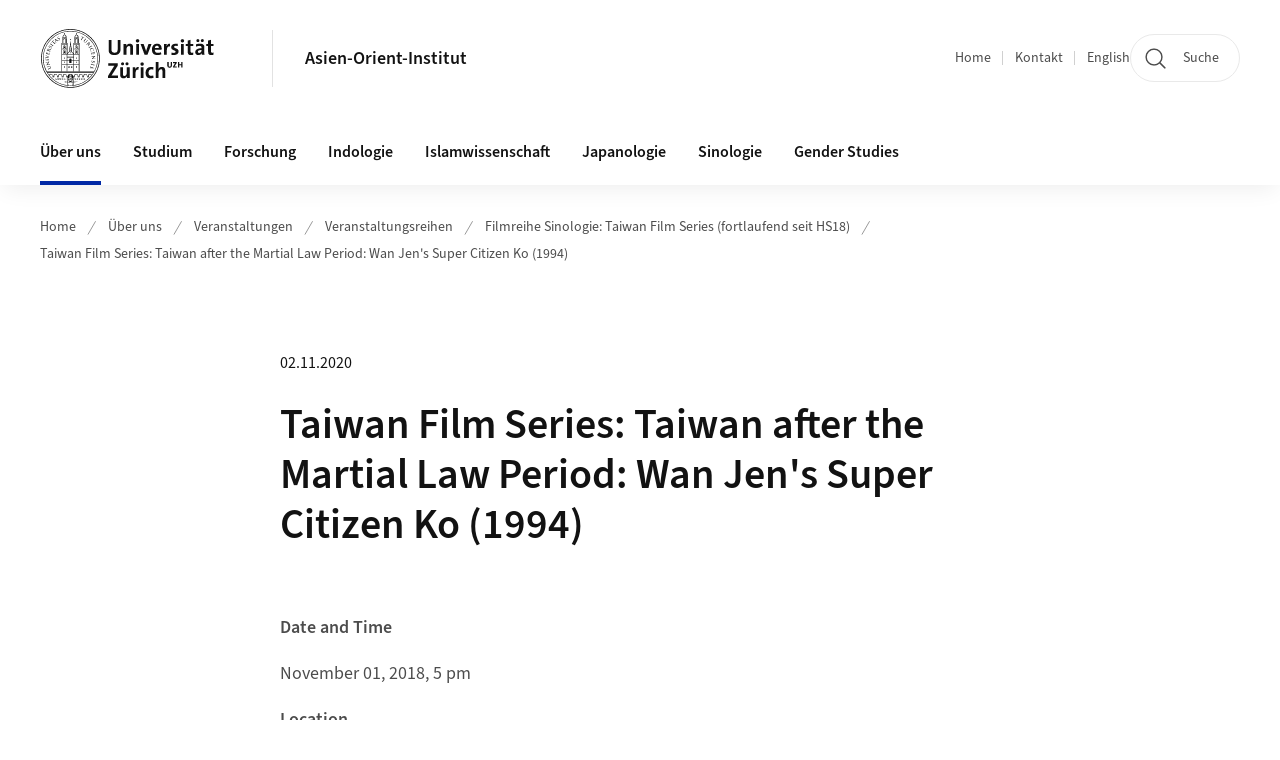

--- FILE ---
content_type: text/html;charset=UTF-8
request_url: https://www.aoi.uzh.ch/de/institut/events/series/TaiwanFilmSeries/taiwanfilmseriesIcitizen.html
body_size: 28099
content:


<!DOCTYPE html>
<html lang="de" data-template="st07">
  

    
    
  
 


<head>
    <meta charset="utf-8">
    <meta name="viewport" content="width=device-width, initial-scale=1.0">
    <title>Taiwan Film Series: Taiwan after the Martial Law Period: Wan Jen&#039;s Super Citizen Ko (1994) | Asien-Orient-Institut | UZH</title>
    <link rel="stylesheet" href="/.resources/uzh-wcms-frontend/1338/assets/css/main.css">
    <link rel="modulepreload" href="/.resources/uzh-wcms-frontend/1338/assets/js/ui.mjs">
    <link href="https://www.aoi.uzh.ch/de/institut/events/series/TaiwanFilmSeries/taiwanfilmseriesIcitizen.html" rel="canonical">
    <link href="https://www.uzh.ch" rel="alternate" hreflang="x-default">
    <link rel="preload" href="/.resources/uzh-wcms-frontend/1338/assets/fonts/WOFF2/SourceSans3-Regular.otf.woff2" as="font" type="font/woff2" crossorigin="anonymous">
    <link rel="preload" href="/.resources/uzh-wcms-frontend/1338/assets/fonts/WOFF2/SourceSans3-Semibold.otf.woff2" as="font" type="font/woff2" crossorigin="anonymous">
   
    <link rel="apple-touch-icon" sizes="180x180" href="/docroot/favicons/apple-touch-icon.png">
    <link rel="icon" type="image/png" sizes="32x32" href="/docroot/favicons/favicon-32x32.png">
    <link rel="icon" type="image/png" sizes="16x16" href="/docroot/favicons/favicon-16x16.png">
    <link rel="manifest" href="/docroot/favicons/site.webmanifest">
    <link rel="shortcut icon" href="/docroot/favicons/favicon.ico">
    <meta name="msapplication-TileColor" content="#ffffff">
    <meta name="msapplication-config" content="/docroot/favicons/browserconfig.xml">
    <meta name="theme-color" content="#ffffff">
  
    <meta property="og:type" content="website">
    <meta property="og:url" content="https://www.aoi.uzh.ch/de/institut/events/series/TaiwanFilmSeries/taiwanfilmseriesIcitizen.html">
    <meta property="og:title" content="Taiwan Film Series: Taiwan after the Martial Law Period: Wan Jen's Super Citizen Ko (1994)">
   
      <meta property="og:description" content=""/>
    
    
    <!-- 
    <meta property="twitter:url" content="/pages/layouts/default.html">
    <meta property="twitter:title" content="Default Layout (content area only)">
    <meta property="twitter:description" content="Page description">
    <meta property="twitter:image" content="../../dummy/shareimage_example_1200x630.jpg">
    <meta property="twitter:dnt" content="on">
    -->
    
    
    
 
    
    
    
    
    

   
      <script type="text/javascript">
  var _paq = _paq || [];
  _paq.push(['setAPIUrl', "https://webstats.uzh.ch/"]);
  _paq.push(['trackPageView']);
  _paq.push(['enableLinkTracking']);
  (function() {
    var u="//webstats.uzh.ch/";
    _paq.push(['setTrackerUrl', u+'piwik.php']);
    _paq.push(['setSiteId', 79]);
    var d=document, g=d.createElement('script'), s=d.getElementsByTagName('script')[0];
    g.type='text/javascript'; g.async=true; g.defer=true; g.src=u+'piwik.js'; s.parentNode.insertBefore(g,s);
  })();
</script>
 
  
    <link rel="stylesheet" href="/.resources/uzh-wcms-frontend/webresources/1338/css/main.css">
    <script type="module" src="/.resources/uzh-wcms-frontend/webresources/1338/js/main.js"></script>

    <script src="/docroot/jquery/jquery-3.7.1.min.js"></script>
    <script src="/docroot/jquery/jquery-migrate-3.5.2.min.js"></script>
    
   
     
</head>

  

  <body class="template-st07">
   
    <a id="top"></a>
    <!-- component: SkipLink -->
     <div class="SkipLink__container">
        <!-- component: Link --><a class="Link layout-standalone icon-position-after icon-orientation-down SkipLink js-SkipLink" href="#main-content">Zum Inhalt springen<span class="Link--icon">
                <!-- component: Icon --><span class="Icon" data-name="16--link-internal"><svg>
                        <use xlink:href="#16--link-internal"></use>
                    </svg></span><!-- /component: Icon -->
            </span></a><!-- /component: Link -->
     </div>
     <!-- /component: SkipLink -->
 
   







<!-- component: Header -->
<header class="Header js-Header">
    <p class="visuallyhidden" aria-level="1" role="heading">Header</p>
    <div class="Header--top">
        <div class="Header--logo">
               <a class="Logo" href="https://www.uzh.ch">
                  <svg width="208" height="92" aria-labelledby="logoTitle">
                      <title id="logoTitle">Logo der Universität Zürich, zur Startseite</title>
                      <use href="/docroot/logos/uzh_logo_d_pos.svg#uzh_logo"></use>
                  </svg>
               </a>
        </div>
        <div class="Header--mobileButtons">
            <a class="Header--search" href="/de/search.html">
                  <span class="visuallyhidden">Suche</span>
                  <!-- component: Icon -->
                  <span class="Icon" data-name="24--search">
                      <svg>
                          <use xlink:href="#24--search">
                          </use>
                      </svg>
                  </span>
                  <!-- /component: Icon -->
            </a>
          
          <button class="Header--burger js-Header--burger" type="button" aria-controls="main-nav" aria-expanded="false">
            <span class="visuallyhidden">Navigation öffnen/schliessen</span>
            <span class="Header--burger--open">
                <!-- component: Icon -->
                <span class="Icon" data-name="24--menu">
                    <svg>
                        <use xlink:href="#24--menu">
                        </use>
                    </svg>
                </span>
                <!-- /component: Icon -->
            </span>
            <span class="Header--burger--close">
                <!-- component: Icon -->
                <span class="Icon" data-name="24--close">
                    <svg>
                        <use xlink:href="#24--close">
                        </use>
                    </svg>
                </span>
                <!-- /component: Icon -->
            </span>
          </button>
        </div>
        
      
          <div class="Header--department">
             
              
              <a class="Header--department--link" href="/de.html">Asien-Orient-Institut</a> 
          </div>
          
        
    </div>
    <div class="Header--bottom js-Header--bottom">
        <div class="Header--bottom--inner">
<!-- component: MainNav -->
<div class="MainNav js-MainNav" id="main-nav" data-mode="lazy">
    

<div class="MainNav--service js-Header--service">

  

  <!-- component: ServiceNav -->
  <h2 class="visuallyhidden">Quicklinks und Sprachwechsel</h2>
  <nav class="ServiceNav">
      <ul class="ServiceNav--list">
          <li class="ServiceNav--list--item">
              <a class="ServiceNav--link " href="/de.html">Home</a>
         </li>
         
         
           <li class="ServiceNav--list--item">   
              <a class="ServiceNav--link " href="/de/contact.html">Kontakt</a>
           </li>
         
            <li class="ServiceNav--list--item">
                <a class="ServiceNav--link" href="/en/institut/events/other/TaiwanFilmSeries/taiwanfilmseriesItango.html">English</a>
            </li>
     </ul>
  </nav>
  <!-- /component: ServiceNav -->
  
  
 
    <!-- component: SearchTrigger -->
    <a class="SearchTrigger" href="/de/search.html" data-js-search-trigger="">
        <!-- component: Icon -->
        <span class="Icon" data-name="24--search">
            <svg>
                <use xlink:href="#24--search">
                </use>
            </svg>
        </span>
        <!-- /component: Icon -->
        <span class="text">Suche</span>
    </a>
    <!-- /component: SearchTrigger -->
</div>       
    <h2 class="visuallyhidden">Hauptnavigation</h2>
    <nav class="MainNav--inner">
        <ul class="MainNav--list js-MainNav--list">
            <!-- Begin: loop through top-level items-->
            
       
             
              <li class="MainNav--list--item js-MainNav--item is-active">
                  
                  <!-- Button if there are subitems, link if there aren’t-->
                  <button class="MainNav--link js-MainNav--link" type="button" aria-controls="main-nav_overlay_25caffd8-84d4-41da-a1f4-8836577e7374" aria-expanded="false"> 
                      Über uns  
                      <div class="MainNav--icon">
                          <!-- component: Icon -->
                          <span class="Icon" data-name="16--link-arrow-sm-right">
                              <svg>
                                  <use xlink:href="#16--link-arrow-sm-right">
                                  </use>
                              </svg>
                          </span>
                          <!-- /component: Icon -->
                      </div>
                  </button>
                  
                  <div class="MainNav--overlay js-MainNav--overlay" id="main-nav_overlay_uid-0">
                      <div class="MainNav--overlay--scroller">
                          <div class="MainNav--overlay--inner">
                              <!-- Set data-mainnav-index to the level of nesting-->
                              <div class="MainNav--sub js-MainNav--sub" data-mainnav-index="1">
                                  <div class="MainNav--sub--back">
                                      <!-- component: Button -->
                                      <button class="Button js-MainNav--back" type="button">
                                          <span class="Button--inner">Zurück</span>
                                          <span class="Button--icon">
                                              <!-- component: Icon -->
                                              <span class="Icon" data-name="16--link-arrow-sm-right">
                                                  <svg>
                                                      <use xlink:href="#16--link-arrow-sm-right">
                                                      </use>
                                                  </svg>
                                              </span>
                                              <!-- /component: Icon -->
                                          </span>
                                      </button>
                                      <!-- /component: Button -->
                                  </div>
                                  <div class="MainNav--sub--title">
                                      <!-- component: Link -->
                                      <a class="Link layout-standalone size-small" href="/de/institut.html">
                                          <span class="visuallyhidden">Über uns</span>
                                          Über uns
                                          <span class="Link--icon">
                                              <!-- component: Icon -->
                                              <span class="Icon" data-name="16--link-internal">
                                                  <svg>
                                                      <use xlink:href="#16--link-internal">
                                                      </use>
                                                  </svg>
                                              </span>
                                              <!-- /component: Icon -->
                                          </span>
                                      </a>
                                      <!-- /component: Link -->
                                  </div> 
                                  <ul class="MainNav--sub--list js-MainNav--overflow">
                                  </ul>
                                  <button class="js-MainNav--close FocusOnly">Menü schliessen</button>
                              </div>
                          </div>
                      </div>
                  </div>
              </li>
              
       
             
              <li class="MainNav--list--item js-MainNav--item ">
                  
                  <!-- Button if there are subitems, link if there aren’t-->
                  <button class="MainNav--link js-MainNav--link" type="button" aria-controls="main-nav_overlay_18b7a1bf-d7ff-4efc-9593-0413da4f3f54" aria-expanded="false"> 
                      Studium  
                      <div class="MainNav--icon">
                          <!-- component: Icon -->
                          <span class="Icon" data-name="16--link-arrow-sm-right">
                              <svg>
                                  <use xlink:href="#16--link-arrow-sm-right">
                                  </use>
                              </svg>
                          </span>
                          <!-- /component: Icon -->
                      </div>
                  </button>
                  
                  <div class="MainNav--overlay js-MainNav--overlay" id="main-nav_overlay_uid-1">
                      <div class="MainNav--overlay--scroller">
                          <div class="MainNav--overlay--inner">
                              <!-- Set data-mainnav-index to the level of nesting-->
                              <div class="MainNav--sub js-MainNav--sub" data-mainnav-index="1">
                                  <div class="MainNav--sub--back">
                                      <!-- component: Button -->
                                      <button class="Button js-MainNav--back" type="button">
                                          <span class="Button--inner">Zurück</span>
                                          <span class="Button--icon">
                                              <!-- component: Icon -->
                                              <span class="Icon" data-name="16--link-arrow-sm-right">
                                                  <svg>
                                                      <use xlink:href="#16--link-arrow-sm-right">
                                                      </use>
                                                  </svg>
                                              </span>
                                              <!-- /component: Icon -->
                                          </span>
                                      </button>
                                      <!-- /component: Button -->
                                  </div>
                                  <div class="MainNav--sub--title">
                                      <!-- component: Link -->
                                      <a class="Link layout-standalone size-small" href="/de/studies.html">
                                          <span class="visuallyhidden">Studium</span>
                                          Studium
                                          <span class="Link--icon">
                                              <!-- component: Icon -->
                                              <span class="Icon" data-name="16--link-internal">
                                                  <svg>
                                                      <use xlink:href="#16--link-internal">
                                                      </use>
                                                  </svg>
                                              </span>
                                              <!-- /component: Icon -->
                                          </span>
                                      </a>
                                      <!-- /component: Link -->
                                  </div> 
                                  <ul class="MainNav--sub--list js-MainNav--overflow">
                                  </ul>
                                  <button class="js-MainNav--close FocusOnly">Menü schliessen</button>
                              </div>
                          </div>
                      </div>
                  </div>
              </li>
              
       
             
              <li class="MainNav--list--item js-MainNav--item ">
                  
                      <a class="MainNav--link" href="/de/forschung.html">Forschung</a>
                  
                  
                  <div class="MainNav--overlay js-MainNav--overlay" id="main-nav_overlay_uid-2">
                      <div class="MainNav--overlay--scroller">
                          <div class="MainNav--overlay--inner">
                              <!-- Set data-mainnav-index to the level of nesting-->
                              <div class="MainNav--sub js-MainNav--sub" data-mainnav-index="1">
                                  <div class="MainNav--sub--back">
                                      <!-- component: Button -->
                                      <button class="Button js-MainNav--back" type="button">
                                          <span class="Button--inner">Zurück</span>
                                          <span class="Button--icon">
                                              <!-- component: Icon -->
                                              <span class="Icon" data-name="16--link-arrow-sm-right">
                                                  <svg>
                                                      <use xlink:href="#16--link-arrow-sm-right">
                                                      </use>
                                                  </svg>
                                              </span>
                                              <!-- /component: Icon -->
                                          </span>
                                      </button>
                                      <!-- /component: Button -->
                                  </div>
                                  <div class="MainNav--sub--title">
                                      <!-- component: Link -->
                                      <a class="Link layout-standalone size-small" href="/de/forschung.html">
                                          <span class="visuallyhidden">Forschung</span>
                                          Forschung
                                          <span class="Link--icon">
                                              <!-- component: Icon -->
                                              <span class="Icon" data-name="16--link-internal">
                                                  <svg>
                                                      <use xlink:href="#16--link-internal">
                                                      </use>
                                                  </svg>
                                              </span>
                                              <!-- /component: Icon -->
                                          </span>
                                      </a>
                                      <!-- /component: Link -->
                                  </div> 
                                  <ul class="MainNav--sub--list js-MainNav--overflow">
                                  </ul>
                                  <button class="js-MainNav--close FocusOnly">Menü schliessen</button>
                              </div>
                          </div>
                      </div>
                  </div>
              </li>
              
       
             
              <li class="MainNav--list--item js-MainNav--item ">
                  
                  <!-- Button if there are subitems, link if there aren’t-->
                  <button class="MainNav--link js-MainNav--link" type="button" aria-controls="main-nav_overlay_02df152c-3c51-4a1b-85e8-eac182b8f6c5" aria-expanded="false"> 
                      Indologie  
                      <div class="MainNav--icon">
                          <!-- component: Icon -->
                          <span class="Icon" data-name="16--link-arrow-sm-right">
                              <svg>
                                  <use xlink:href="#16--link-arrow-sm-right">
                                  </use>
                              </svg>
                          </span>
                          <!-- /component: Icon -->
                      </div>
                  </button>
                  
                  <div class="MainNav--overlay js-MainNav--overlay" id="main-nav_overlay_uid-3">
                      <div class="MainNav--overlay--scroller">
                          <div class="MainNav--overlay--inner">
                              <!-- Set data-mainnav-index to the level of nesting-->
                              <div class="MainNav--sub js-MainNav--sub" data-mainnav-index="1">
                                  <div class="MainNav--sub--back">
                                      <!-- component: Button -->
                                      <button class="Button js-MainNav--back" type="button">
                                          <span class="Button--inner">Zurück</span>
                                          <span class="Button--icon">
                                              <!-- component: Icon -->
                                              <span class="Icon" data-name="16--link-arrow-sm-right">
                                                  <svg>
                                                      <use xlink:href="#16--link-arrow-sm-right">
                                                      </use>
                                                  </svg>
                                              </span>
                                              <!-- /component: Icon -->
                                          </span>
                                      </button>
                                      <!-- /component: Button -->
                                  </div>
                                  <div class="MainNav--sub--title">
                                      <!-- component: Link -->
                                      <a class="Link layout-standalone size-small" href="/de/indologie.html">
                                          <span class="visuallyhidden">Indologie</span>
                                          Indologie
                                          <span class="Link--icon">
                                              <!-- component: Icon -->
                                              <span class="Icon" data-name="16--link-internal">
                                                  <svg>
                                                      <use xlink:href="#16--link-internal">
                                                      </use>
                                                  </svg>
                                              </span>
                                              <!-- /component: Icon -->
                                          </span>
                                      </a>
                                      <!-- /component: Link -->
                                  </div> 
                                  <ul class="MainNav--sub--list js-MainNav--overflow">
                                  </ul>
                                  <button class="js-MainNav--close FocusOnly">Menü schliessen</button>
                              </div>
                          </div>
                      </div>
                  </div>
              </li>
              
       
             
              <li class="MainNav--list--item js-MainNav--item ">
                  
                  <!-- Button if there are subitems, link if there aren’t-->
                  <button class="MainNav--link js-MainNav--link" type="button" aria-controls="main-nav_overlay_2c9c9b2e-0a71-44ab-b74c-a0b0bbf3a89f" aria-expanded="false"> 
                      Islamwissenschaft  
                      <div class="MainNav--icon">
                          <!-- component: Icon -->
                          <span class="Icon" data-name="16--link-arrow-sm-right">
                              <svg>
                                  <use xlink:href="#16--link-arrow-sm-right">
                                  </use>
                              </svg>
                          </span>
                          <!-- /component: Icon -->
                      </div>
                  </button>
                  
                  <div class="MainNav--overlay js-MainNav--overlay" id="main-nav_overlay_uid-4">
                      <div class="MainNav--overlay--scroller">
                          <div class="MainNav--overlay--inner">
                              <!-- Set data-mainnav-index to the level of nesting-->
                              <div class="MainNav--sub js-MainNav--sub" data-mainnav-index="1">
                                  <div class="MainNav--sub--back">
                                      <!-- component: Button -->
                                      <button class="Button js-MainNav--back" type="button">
                                          <span class="Button--inner">Zurück</span>
                                          <span class="Button--icon">
                                              <!-- component: Icon -->
                                              <span class="Icon" data-name="16--link-arrow-sm-right">
                                                  <svg>
                                                      <use xlink:href="#16--link-arrow-sm-right">
                                                      </use>
                                                  </svg>
                                              </span>
                                              <!-- /component: Icon -->
                                          </span>
                                      </button>
                                      <!-- /component: Button -->
                                  </div>
                                  <div class="MainNav--sub--title">
                                      <!-- component: Link -->
                                      <a class="Link layout-standalone size-small" href="/de/islamwissenschaft.html">
                                          <span class="visuallyhidden">Islamwissenschaft</span>
                                          Islamwissenschaft
                                          <span class="Link--icon">
                                              <!-- component: Icon -->
                                              <span class="Icon" data-name="16--link-internal">
                                                  <svg>
                                                      <use xlink:href="#16--link-internal">
                                                      </use>
                                                  </svg>
                                              </span>
                                              <!-- /component: Icon -->
                                          </span>
                                      </a>
                                      <!-- /component: Link -->
                                  </div> 
                                  <ul class="MainNav--sub--list js-MainNav--overflow">
                                  </ul>
                                  <button class="js-MainNav--close FocusOnly">Menü schliessen</button>
                              </div>
                          </div>
                      </div>
                  </div>
              </li>
              
       
             
              <li class="MainNav--list--item js-MainNav--item ">
                  
                  <!-- Button if there are subitems, link if there aren’t-->
                  <button class="MainNav--link js-MainNav--link" type="button" aria-controls="main-nav_overlay_45402d0a-5f9e-4149-8ecd-b90b2ec29404" aria-expanded="false"> 
                      Japanologie  
                      <div class="MainNav--icon">
                          <!-- component: Icon -->
                          <span class="Icon" data-name="16--link-arrow-sm-right">
                              <svg>
                                  <use xlink:href="#16--link-arrow-sm-right">
                                  </use>
                              </svg>
                          </span>
                          <!-- /component: Icon -->
                      </div>
                  </button>
                  
                  <div class="MainNav--overlay js-MainNav--overlay" id="main-nav_overlay_uid-5">
                      <div class="MainNav--overlay--scroller">
                          <div class="MainNav--overlay--inner">
                              <!-- Set data-mainnav-index to the level of nesting-->
                              <div class="MainNav--sub js-MainNav--sub" data-mainnav-index="1">
                                  <div class="MainNav--sub--back">
                                      <!-- component: Button -->
                                      <button class="Button js-MainNav--back" type="button">
                                          <span class="Button--inner">Zurück</span>
                                          <span class="Button--icon">
                                              <!-- component: Icon -->
                                              <span class="Icon" data-name="16--link-arrow-sm-right">
                                                  <svg>
                                                      <use xlink:href="#16--link-arrow-sm-right">
                                                      </use>
                                                  </svg>
                                              </span>
                                              <!-- /component: Icon -->
                                          </span>
                                      </button>
                                      <!-- /component: Button -->
                                  </div>
                                  <div class="MainNav--sub--title">
                                      <!-- component: Link -->
                                      <a class="Link layout-standalone size-small" href="/de/japanologie.html">
                                          <span class="visuallyhidden">Japanologie</span>
                                          Japanologie
                                          <span class="Link--icon">
                                              <!-- component: Icon -->
                                              <span class="Icon" data-name="16--link-internal">
                                                  <svg>
                                                      <use xlink:href="#16--link-internal">
                                                      </use>
                                                  </svg>
                                              </span>
                                              <!-- /component: Icon -->
                                          </span>
                                      </a>
                                      <!-- /component: Link -->
                                  </div> 
                                  <ul class="MainNav--sub--list js-MainNav--overflow">
                                  </ul>
                                  <button class="js-MainNav--close FocusOnly">Menü schliessen</button>
                              </div>
                          </div>
                      </div>
                  </div>
              </li>
              
       
             
              <li class="MainNav--list--item js-MainNav--item ">
                  
                  <!-- Button if there are subitems, link if there aren’t-->
                  <button class="MainNav--link js-MainNav--link" type="button" aria-controls="main-nav_overlay_84d98373-cf2b-46cd-91fb-610bfba01983" aria-expanded="false"> 
                      Sinologie  
                      <div class="MainNav--icon">
                          <!-- component: Icon -->
                          <span class="Icon" data-name="16--link-arrow-sm-right">
                              <svg>
                                  <use xlink:href="#16--link-arrow-sm-right">
                                  </use>
                              </svg>
                          </span>
                          <!-- /component: Icon -->
                      </div>
                  </button>
                  
                  <div class="MainNav--overlay js-MainNav--overlay" id="main-nav_overlay_uid-6">
                      <div class="MainNav--overlay--scroller">
                          <div class="MainNav--overlay--inner">
                              <!-- Set data-mainnav-index to the level of nesting-->
                              <div class="MainNav--sub js-MainNav--sub" data-mainnav-index="1">
                                  <div class="MainNav--sub--back">
                                      <!-- component: Button -->
                                      <button class="Button js-MainNav--back" type="button">
                                          <span class="Button--inner">Zurück</span>
                                          <span class="Button--icon">
                                              <!-- component: Icon -->
                                              <span class="Icon" data-name="16--link-arrow-sm-right">
                                                  <svg>
                                                      <use xlink:href="#16--link-arrow-sm-right">
                                                      </use>
                                                  </svg>
                                              </span>
                                              <!-- /component: Icon -->
                                          </span>
                                      </button>
                                      <!-- /component: Button -->
                                  </div>
                                  <div class="MainNav--sub--title">
                                      <!-- component: Link -->
                                      <a class="Link layout-standalone size-small" href="/de/sinologie.html">
                                          <span class="visuallyhidden">Sinologie</span>
                                          Sinologie
                                          <span class="Link--icon">
                                              <!-- component: Icon -->
                                              <span class="Icon" data-name="16--link-internal">
                                                  <svg>
                                                      <use xlink:href="#16--link-internal">
                                                      </use>
                                                  </svg>
                                              </span>
                                              <!-- /component: Icon -->
                                          </span>
                                      </a>
                                      <!-- /component: Link -->
                                  </div> 
                                  <ul class="MainNav--sub--list js-MainNav--overflow">
                                  </ul>
                                  <button class="js-MainNav--close FocusOnly">Menü schliessen</button>
                              </div>
                          </div>
                      </div>
                  </div>
              </li>
              
       
             
              <li class="MainNav--list--item js-MainNav--item ">
                  
                  <!-- Button if there are subitems, link if there aren’t-->
                  <button class="MainNav--link js-MainNav--link" type="button" aria-controls="main-nav_overlay_c764956f-a261-4f2f-a97a-4caf5fb3a556" aria-expanded="false"> 
                      Gender Studies  
                      <div class="MainNav--icon">
                          <!-- component: Icon -->
                          <span class="Icon" data-name="16--link-arrow-sm-right">
                              <svg>
                                  <use xlink:href="#16--link-arrow-sm-right">
                                  </use>
                              </svg>
                          </span>
                          <!-- /component: Icon -->
                      </div>
                  </button>
                  
                  <div class="MainNav--overlay js-MainNav--overlay" id="main-nav_overlay_uid-7">
                      <div class="MainNav--overlay--scroller">
                          <div class="MainNav--overlay--inner">
                              <!-- Set data-mainnav-index to the level of nesting-->
                              <div class="MainNav--sub js-MainNav--sub" data-mainnav-index="1">
                                  <div class="MainNav--sub--back">
                                      <!-- component: Button -->
                                      <button class="Button js-MainNav--back" type="button">
                                          <span class="Button--inner">Zurück</span>
                                          <span class="Button--icon">
                                              <!-- component: Icon -->
                                              <span class="Icon" data-name="16--link-arrow-sm-right">
                                                  <svg>
                                                      <use xlink:href="#16--link-arrow-sm-right">
                                                      </use>
                                                  </svg>
                                              </span>
                                              <!-- /component: Icon -->
                                          </span>
                                      </button>
                                      <!-- /component: Button -->
                                  </div>
                                  <div class="MainNav--sub--title">
                                      <!-- component: Link -->
                                      <a class="Link layout-standalone size-small" href="/de/genderstudies.html">
                                          <span class="visuallyhidden">Gender Studies</span>
                                          Gender Studies
                                          <span class="Link--icon">
                                              <!-- component: Icon -->
                                              <span class="Icon" data-name="16--link-internal">
                                                  <svg>
                                                      <use xlink:href="#16--link-internal">
                                                      </use>
                                                  </svg>
                                              </span>
                                              <!-- /component: Icon -->
                                          </span>
                                      </a>
                                      <!-- /component: Link -->
                                  </div> 
                                  <ul class="MainNav--sub--list js-MainNav--overflow">
                                  </ul>
                                  <button class="js-MainNav--close FocusOnly">Menü schliessen</button>
                              </div>
                          </div>
                      </div>
                  </div>
              </li>
              
              
        </ul>
        <!-- Begin: empty container for items that don't fit viewport-->
        <!-- Must always be there, items are added via JS-->
        <ul class="MainNav--list more js-MainNav--more">
            <li class="MainNav--list--item js-MainNav--item more">
                <button class="MainNav--link js-MainNav--link" aria-controls="main-nav_overlay_uid-4" aria-expanded="false" type="button">
                    Mehr
                    <div class="MainNav--icon">
                        <!-- component: Icon -->
                        <span class="Icon" data-name="16--menu">
                            <svg>
                                <use xlink:href="#16--menu">
                                </use>
                            </svg>
                        </span>
                        <!-- /component: Icon -->
                    </div>
                </button>
                <div class="MainNav--overlay js-MainNav--overlay" id="main-nav_overlay_uid-4">
                    <div class="MainNav--overlay--scroller">
                        <div class="MainNav--overlay--inner">
                            <!-- data-mainnav-index must be 0 within this placeholder container-->
                            <div class="MainNav--sub js-MainNav--sub" data-mainnav-index="0">
                                <ul class="MainNav--sub--list js-MainNav--overflow">
                                </ul>
                                <button class="js-MainNav--close FocusOnly">Menü schliessen</button>
                            </div>
                        </div>
                    </div>
                </div>
            </li>
            <!-- End: empty container for items that don't fit viewport-->
        </ul>
    </nav>
</div>
<!-- /component: MainNav -->        </div>
    </div>
</header>
<!-- /component: Header -->
    
   
     

 <main id="main-content">
 
 
             

 
  <!-- component: Breadcrumb -->
  <nav class="Breadcrumb js-Breadcrumb">
      <ol class="Breadcrumb--list js-Breadcrumb--list" data-js-scroll-style="{&quot;horizontal&quot;:true}" aria-label="Breadcrumb">
   
             
                
                 <li class="Breadcrumb--list--item">
                   <a class="Breadcrumb--link" href="/de.html">Home</a>
                   <!-- component: Icon -->
                   <span class="Icon" data-name="16--breadcrumb-separator">
                     <svg>
                       <use xlink:href="#16--breadcrumb-separator">
                       </use>
                     </svg>
                   </span>
                   <!-- /component: Icon -->
                 </li>
                
             
                
                 <li class="Breadcrumb--list--item">
                   <a class="Breadcrumb--link" href="/de/institut.html">Über uns</a>
                   <!-- component: Icon -->
                   <span class="Icon" data-name="16--breadcrumb-separator">
                     <svg>
                       <use xlink:href="#16--breadcrumb-separator">
                       </use>
                     </svg>
                   </span>
                   <!-- /component: Icon -->
                 </li>
             
                
                 <li class="Breadcrumb--list--item">
                   <a class="Breadcrumb--link" href="/de/institut/events.html">Veranstaltungen</a>
                   <!-- component: Icon -->
                   <span class="Icon" data-name="16--breadcrumb-separator">
                     <svg>
                       <use xlink:href="#16--breadcrumb-separator">
                       </use>
                     </svg>
                   </span>
                   <!-- /component: Icon -->
                 </li>
             
                
                 <li class="Breadcrumb--list--item">
                   <a class="Breadcrumb--link" href="/de/institut/events/series.html">Veranstaltungsreihen</a>
                   <!-- component: Icon -->
                   <span class="Icon" data-name="16--breadcrumb-separator">
                     <svg>
                       <use xlink:href="#16--breadcrumb-separator">
                       </use>
                     </svg>
                   </span>
                   <!-- /component: Icon -->
                 </li>
             
                
                 <li class="Breadcrumb--list--item">
                   <a class="Breadcrumb--link" href="/de/institut/events/series/TaiwanFilmSeries.html">Filmreihe Sinologie: Taiwan Film Series (fortlaufend seit HS18)</a>
                   <!-- component: Icon -->
                   <span class="Icon" data-name="16--breadcrumb-separator">
                     <svg>
                       <use xlink:href="#16--breadcrumb-separator">
                       </use>
                     </svg>
                   </span>
                   <!-- /component: Icon -->
                 </li>
             
                
        
              <li class="Breadcrumb--list--item">
              
                
                   <a class="Breadcrumb--link" href="/de/institut/events/series/TaiwanFilmSeries/taiwanfilmseriesIcitizen.html">Taiwan Film Series: Taiwan after the Martial Law Period: Wan Jen&#039;s Super Citizen Ko (1994)</a> 
          </li>
         
      </ol>
  </nav>
  <!-- /component: Breadcrumb -->


<section class="Intro">
    <div class="Intro--inner">
        <div class="Intro--top">

            
           
            <h1 class="Intro--title"><time class="Intro--date" itemprop="dateCreated" datetime="2020-11-02">02.11.2020</time>Taiwan Film Series: Taiwan after the Martial Law Period: Wan Jen's Super Citizen Ko (1994)</h1>
            
        </div>
  

    </div>
</section><section class="ContentArea">
   




<!-- component: TextImage -->
<div class="TextImage">
    
    
    <div class="TextImage--inner">
     
      <div class="TextImage--content richtext">
         <p><strong>Date and Time</strong></p>

<p>November 01, 2018, 5 pm</p>

<p><strong>Location</strong></p>

<p>University of Zurich, Institute of Asian and Oriental Studies, RAA G-15, R&auml;mistrasse 59, 8001 Z&uuml;rich</p>

<p><strong>The Film</strong></p>

<p>The film narrates the political history of Taiwan over a period of 50 years,<br />
following the imposition of martial law in 1947 and &lsquo;The White Terror&rsquo;. Suspected of being a leftist, KO spent around 30 years in prison, always worrying about the fate of his best friend CHEN executed in the 1950s. Soon after his release, KO goes in search of the truth and a part of himself. Only when he learns the truth is he able to pay his respects.</p>

<p><strong>The Director</strong><br />
WAN Jen is one of the most influential directors in Taiwan&rsquo;s New Wave Cinema of the 1980s. In his films, he has consistently explored Taiwan&rsquo;s social problems and political issues and challenged how the past is presented and whose story is told.</p>

<p><strong>Please note</strong></p>

<p>The screening will be followed by a Q&amp;A session and an Ap&eacute;ro riche.<br />
Please register with: helenayuen-wai.wu@uzh.ch</p>
 
      </div>
     
   </div>
</div>
<!-- /component: TextImage -->





<!-- component: TextImage -->
<div class="TextImage">
    
    
    <div class="TextImage--inner">
     
      <div class="TextImage--content richtext">
         <p><strong>Host</strong></p>

<p>Institute of Asian and Oriental Studies - Sinology</p>
 
      </div>
     
   </div>
</div>
<!-- /component: TextImage -->
 
   <div class="TextImage">
      <div class="TextImage--inner">
          <div class="TextImage--content richtext">
            <p></p>
          </div>
      </div>
   </div>
   
   <!-- component: BackLink -->
   <div class="BackLink">
       <!-- component: Link -->
       <a class="Link layout-standalone icon-position-before icon-orientation-left" href="/de/institut/events/series/TaiwanFilmSeries.html">Zurück zur News-Übersicht<span class="Link--icon">
          <!-- component: Icon -->
          <span class="Icon" data-name="16--link-internal">
             <svg><use xlink:href="#16--link-internal"></use></svg>
          </span>
          <!-- /component: Icon -->
       </span></a>
       <!-- /component: Link -->
   </div>
   <!-- /component: BackLink -->
   
   <!-- component: SubpageList -->
    <section class="SubpageList">
        <h2 class="visuallyhidden">Unterseiten</h2>
        <div class="SubpageList--body">
            <ul class="SubpageList--list">
                <li>
                    <article class="SubpageList--entry">
                        <div class="SubpageList--entry--titleWrapper">
                            <!-- component: Link --><a class="Link" href="/de/institut/events/series/TaiwanFilmSeries/taiwanfilmseriesIIgirlfriendboyfriend.html">Taiwan Film Series: From Taiwanese Queer Cinema to LGBT Rights: Yang Ya-che&#039;s Girlfriend, Boyfriend (2012)</a><!-- /component: Link -->
                        </div>
                    </article>
                </li>
                <li>
                    <article class="SubpageList--entry">
                        <div class="SubpageList--entry--titleWrapper">
                            <!-- component: Link --><a class="Link" href="/de/institut/events/series/TaiwanFilmSeries/taiwanfilmseriesIbridefromhell.html">Taiwan Film Series: Taiwan&#039;s Lost Commercial Cinema: Recovered and Restored: The Bride Who Has Returned from Hell (1965)</a><!-- /component: Link -->
                        </div>
                    </article>
                </li>
                <li>
                    <article class="SubpageList--entry">
                        <div class="SubpageList--entry--titleWrapper">
                            <!-- component: Link --><a class="Link" href="/de/institut/events/series/TaiwanFilmSeries/taiwanfilmseriesIbrotherwang.html">Taiwan Film Series: Taiwan&#039;s Lost Commercial Cinema: Recovered and Restored: Brother Wang and Brother Liu Tour Taiwan (1959)</a><!-- /component: Link -->
                        </div>
                    </article>
                </li>
                <li>
                    <article class="SubpageList--entry">
                        <div class="SubpageList--entry--titleWrapper">
                            <!-- component: Link --><a class="Link" href="/de/institut/events/series/TaiwanFilmSeries/taiwanfilmseriesItango.html">Taiwan Film Series: Taiwan after the Martial Law Period: Wan Jen&#039;s It Takes Two to Tango (2004)</a><!-- /component: Link -->
                        </div>
                    </article>
                </li>
            </ul>
        </div>
    </section><!-- /component: SubpageList -->
   
 </section>  <!-- component: RelatedArea -->
  <section class="RelatedArea">
    <div class="MasonryGridWrapper">
      <h2 class="visuallyhidden">Weiterführende Informationen</h2>
      <div class="MasonryGrid js-MasonryGrid">
         <div class="MasonryGrid--item js-MasonryGrid--item">

<!-- component: Teaser -->
<div class="Teaser">
    <div class="Teaser--inner">
        <div class="Teaser--header">

              <div class="Teaser--image">


      
  
      
     
          <div class="Image" style="--image_width:320;--image_height: 443;">
            <div class="Image--wrapper">
              <img src="/dam/jcr:50487a21-8576-4b37-9b7e-133aa250f8eb/Super%20Citizen%20Ko%2011.jpg" alt="Super Citizen Ko" title="" class="Image--img"/>
            </div>
          </div>
      
 
                 
              </div>
             
            
            
            
             <h3 class="Teaser--title">Download Flyer</h3>
            
            
            
        </div>
        
        


        
        
        <div class="Teaser--body">
            <div class="Teaser--text richtext"></div>
<ul class="Teaser--linkList">
         <li class="Teaser--linkList--link">
        <a class="Link size-small" target="_blank"  href="/dam/jcr:15d1512b-4791-4d38-84f4-1ecf1262f0b3/Taiwan%20FIlm%20Series%20(I)%20Citizen%20Nov%202018-0905.pdf"
           >Taiwan Film Series: Taiwan after the Martial Law Period: Wan Jen&#039;s Super Citizen Ko (1994) <em>(PDF, 1 MB)</em></a>
     </li>
</ul>        </div>
    </div>
</div>         </div>
      </div>
    </div>
  </section>
 
 
    <!-- component: CrawlerLinks -->
      <div class="CrawlerLinks">
          <ul>
          
          
              
          </ul>
      </div>
      <!-- /component: CrawlerLinks -->
    
 </main>    
       
<footer class="Footer">
    <!--  -->
    <div class="Footer--bottom">
        <h2 class="visuallyhidden">Weiterführende Links</h2>
        <div class="Footer--logos">
        
        
              <div class="Footer--logos--list">
                <!-- div if single entry, li if multiple-->
                <div class="Footer--logos--item">
                    <a class="Footer--logo" href="https://www.uzh.ch">
                        <img src="/docroot/logos/uzh_logo_d_pos.svg" alt="Logo der Universität Zürich, zur Startseite">
                    </a>
                </div>
              </div>
           
        </div>
        <!-- component: FooterMeta -->
        <div class="FooterMeta">
            <p class="FooterMeta--copyright">&copy;&nbsp;2023 Universität Zürich </p>
            <nav>
                <ul class="FooterMeta--linkList">
                      <li>
                        <a class="FooterMeta--link" href="/de/impressum.html">Impressum</a>
                      </li>
                    
                      <li>
                        <a class="FooterMeta--link" href="/de/contact.html">Kontakt</a>
                      </li>
                   
                   
                      <li>
                         <a  class="FooterMeta--link" href="https://www.uzh.ch/de/privacy">Datenschutzerklärung</a> 
                      </li>
                </ul>
            </nav>
        <!-- /component: FooterMeta -->
    </div>
   
    
    
</footer>    
    
    <!-- place Footer component here-->
    <script src="/.resources/uzh-wcms-frontend/1338/assets/js/ui.mjs" type="module"></script>
    <template id="template-lightbox">
        <!-- component: Lightbox -->
        <div class="Lightbox">
            <div class="Lightbox--inner"><img src="" alt="" /><button class="Lightbox--close js-Lightbox--close" type="button">
                    <!-- component: Icon --><span class="Icon" data-name="lightbox-close"><svg>
                            <use xlink:href="#lightbox-close"></use>
                        </svg></span><!-- /component: Icon --><span class="visuallyhidden">Bild Overlay schliessen</span>
                </button></div>
        </div><!-- /component: Lightbox -->
    </template>
    <template id="template-lightbox-video">
        <!-- component: LightboxVideo -->
        <div class="Lightbox">
            <div class="Lightbox--inner"><video src="" autoplay="autoplay" playsinline="playsinline"></video><button class="Lightbox--close js-Lightbox--close" type="button">
                    <!-- component: Icon --><span class="Icon" data-name="lightbox-close"><svg>
                            <use xlink:href="#lightbox-close"></use>
                        </svg></span><!-- /component: Icon --><span class="visuallyhidden">Video Overlay schliessen</span>
                </button></div>
        </div><!-- /component: LightboxVideo -->
    </template>
    
    <template id="main-nav-link">
        <!-- component: MainNav--link --><a class="MainNav--link js-MainNav--link" href="[%=href%]" aria-current="[%=ariaCurrent%]">[%=content%]</a><!-- /component: MainNav--link -->
    </template>
    <template id="main-nav-link-plain">
        <!-- component: MainNav--link --><a class="MainNav--link" href="[%=href%]" aria-current="[%=ariaCurrent%]">[%=content%]</a><!-- /component: MainNav--link -->
    </template>
    <template id="main-nav-button">
        <!-- component: MainNav--link --><a class="MainNav--link js-MainNav--link" role="button" href="[%=href%]" aria-current="[%=ariaCurrent%]" aria-controls="[%=ariaControls%]" aria-expanded="false">[%=content%]<span class="MainNav--icon">
                <!-- component: Icon --><span class="Icon" data-name="16--link-arrow-sm-right"><svg>
                        <use xlink:href="#16--link-arrow-sm-right"></use>
                    </svg></span><!-- /component: Icon -->
            </span></a><!-- /component: MainNav--link -->
    </template>
    <template id="main-nav-overlay">
        <!-- component: MainNav--overlay -->
        <div class="MainNav--overlay js-MainNav--overlay" id="[%=id%]">
            <div class="MainNav--overlay--scroller">
                <div class="MainNav--overlay--inner">
                    <!-- Set data-mainnav-index to the level of nesting-->
                    <div class="MainNav--sub js-MainNav--sub" data-mainnav-index="1">
                        <div class="MainNav--sub--back">
                            <!-- component: Button --><button class="Button js-MainNav--back" type="button"><span class="Button--inner">zurück</span><span class="Button--icon">
                                    <!-- component: Icon --><span class="Icon" data-name="16--link-arrow-sm-right"><svg>
                                            <use xlink:href="#16--link-arrow-sm-right"></use>
                                        </svg></span><!-- /component: Icon -->
                                </span></button><!-- /component: Button -->
                        </div>
                        <div class="MainNav--sub--title">
                            <!-- component: Link --><a class="Link layout-standalone size-small" href="[%=href%]"><span class="visuallyhidden">Übersichtsseite</span>[%=text%]<span class="Link--icon">
                                    <!-- component: Icon --><span class="Icon" data-name="16--link-internal"><svg>
                                            <use xlink:href="#16--link-internal"></use>
                                        </svg></span><!-- /component: Icon -->
                                </span></a><!-- /component: Link -->
                        </div>
                        <ul class="MainNav--sub--list">[%=content%]</ul><button class="js-MainNav--close FocusOnly" type="button">Menu schliessen</button>
                    </div>
                </div>
            </div>
        </div><!-- /component: MainNav--overlay -->
    </template>
    <template id="main-nav-subitem">
        <!-- component: MainNavSubItem -->
        <!-- Button if there are nested subitems, link if there aren’t-->
        <!-- Add aria-current="page" if this is the currently active page--><a class="MainNav--link js-MainNav--sublink" href="[%=href%]" aria-controls="[%=id%]" aria-expanded="false" role="button">[%=text%]<span class="MainNav--icon">
                <!-- component: Icon --><span class="Icon" data-name="16--link-arrow-sm-right"><svg>
                        <use xlink:href="#16--link-arrow-sm-right"></use>
                    </svg></span><!-- /component: Icon -->
            </span></a><!-- Set data-mainnav-index to the level of nesting-->
        <div class="MainNav--sub js-MainNav--sub" id="[%=id%]" data-mainnav-index="[%=index%]">
            <div class="MainNav--sub--back">
                <!-- component: Button --><button class="Button js-MainNav--back" type="button"><span class="Button--inner">zurück</span><span class="Button--icon">
                        <!-- component: Icon --><span class="Icon" data-name="16--link-arrow-sm-right"><svg>
                                <use xlink:href="#16--link-arrow-sm-right"></use>
                            </svg></span><!-- /component: Icon -->
                    </span></button><!-- /component: Button -->
            </div>
            <div class="MainNav--sub--title">
                <!-- component: Link --><a class="Link layout-standalone size-small" href="[%=href%]">[%=text%]<span class="Link--icon">
                        <!-- component: Icon --><span class="Icon" data-name="16--link-internal"><svg>
                                <use xlink:href="#16--link-internal"></use>
                            </svg></span><!-- /component: Icon -->
                    </span></a><!-- /component: Link -->
            </div>
            <ul class="MainNav--sub--list">[%=content%]</ul>
        </div><!-- /component: MainNavSubItem -->
    </template>
    
    
    
    <script>
        (function(url, revision) {
            function init(delayed) {
                var svgEl = document.getElementById('svgsprite');
                svgEl && svgEl.parentNode.removeChild(svgEl);

                var svg = storage.svgicons.replace('<svg ', '<svg id="svgsprite" style="display: none"');
                document.body.insertAdjacentHTML('beforeend', svg);
            }

            function fetchSprite(path, callback) {
                var httpRequest = new XMLHttpRequest();
                httpRequest.onreadystatechange = function() {
                    if (httpRequest.readyState === 4 && httpRequest.status === 200 && callback) {
                        callback(httpRequest.responseText);
                    }
                };
                httpRequest.open('GET', path);
                httpRequest.send();
            }

            var storage = window.localStorage || {};

            if (!storage.svgicons || storage.svgicons_revision != revision) {
                fetchSprite(url, function(data) {
                    storage.svgicons = data;
                    storage.svgicons_revision = revision;

                    init(true);
                });
            }

            if (storage.svgicons) {
                init();
            }
        })("/.resources/uzh-wcms-frontend/1338/assets/icons/sprite.svg", "b36a0d20815810cb45c1cdffa4d31e36");

        // Important for backend implementation: The revision (second parameter) should change whenever the svg sprite changes, e.g. you can use the modification timestamp of the svg file.
    </script>
    
   
       
       
       <script>  
          window.uzh_nav =  [{"subitems":[{"subitems":[{"href":"/de/institut/news/Neue-Studienprogramme-an-der-Abteilung-Islamwissenschaft.html","text":"Neue Programme an der Abteilung Islamwissenschaft"},{"href":"/de/institut/news/Neubesetzung-Lehrstuhl-Sinologie-mit-dem-Schwerpunkt-modernes-China-.html","text":"Neubesetzung Lehrstuhl Sinologie mit dem Schwerpunkt modernes China "},{"href":"/de/institut/news/studinfo2025.html","text":"Studieninformationstage 4. und 5. September 2024"},{"href":"/de/institut/news/erstsemestrigentag-aoi-2025.html","text":"Erstsemestrigentag Bachelor-Programme Asien-Orient-Institut 12. September 2024"},{"href":"/de/institut/news/tag-der-lehre-aoi-2024.html","text":"Tage der Lehre am AOI (28.10. bis 7.11.)"},{"href":"/de/institut/news/Stellenausschreibung---Zwei-wissenschaftliche-Assistenzen-60--Japanologie.html","text":"Stellenausschreibung - Zwei wissenschaftliche Assistenzen 60% Japanologie"},{"href":"/de/institut/news/PhD-Position-SNF-Project--Caste,-Religion-and-Social-Mobility-in-India--80---.html","text":"PhD Position SNF-Project &quot;Caste, Religion and Social Mobility in India&quot; 80 % "},{"href":"/de/institut/news/Erfolgreicher-SNF-Antrag--Caste,-Religion-and-Social-Mobility-in-India-.html","text":"Erfolgreicher SNF-Antrag &quot;Caste, Religion and Social Mobility in India&quot;"},{"href":"/de/institut/news/Stellenausschreibung--Postdoctoral-Researcher-100-.html","text":"Stellenausschreibung: Postdoctoral Researcher 100%"},{"href":"/de/institut/news/Stellenausschreibung--Oberassistenz-Islamwissenschaft-80-.html","text":"Stellenausschreibung: Oberassistenz Islamwissenschaft 80%"},{"href":"/de/institut/news/Ph.D.-Position-in-Classical-Sinology-80---.html","text":"Ph.D. Position in Classical Sinology 80 % "},{"href":"/de/institut/news/Erfolgreicher-SNF-Antrag--Literary-Forms-and-Epistemic-Goals-in-EC-Philosophical-Texts--.html","text":"Erfolgreicher SNF-Antrag &quot;Literary Forms and Epistemic Goals in EC Philosophical Texts&quot; "},{"href":"/de/institut/news/PD-Dr.-Simona-Grano-ist-im-HS-2023-24-Senior-Fellow-at-Asia-Society-Policy-Institute-s-Center-for-China-Analysis-(CCA)-in-New-York.html","text":"PD Dr. Simona Grano ist im HS 2023/24 Senior Fellow am Asia Society Policy Institute&#039;s Center for China Analysis (CCA) in New York"},{"href":"/de/institut/news/1.11.2023-Tag-der-Lehre--inspire(d)-minds-.html","text":"Tag der Lehre 1.11.2023 inspire(d) minds"},{"href":"/de/institut/news/UZH-Renews-Memorandum-of-Understanding-on-the--Taiwan-Studies-Project-.html","text":"UZH Renews Memorandum of Understanding on the &quot;Taiwan Studies Project&quot;"},{"href":"/de/institut/news/Studieninformationstage-am-6.-und-7.-September.html","text":"UZH Studieninformationstage Bachelor 6. und 7. September 2023"},{"href":"/de/institut/news/Erstsemestrigentag-Bachelor-Programme-Asien-Orient-Institut-14.-September-2023.html","text":"Erstsemestrigentag Bachelor-Programme Asien-Orient-Institut 14. September 2023"},{"href":"/de/institut/news/Erstsemestrigentag-MA-Programm-Modern-Asian-and-Middle-Eastern-Studies-21.9.2023.html","text":"Information Event Master&#039;s Study Program Modern Asian and Middle Eastern Studies (MAMES) 21.9.2023"},{"href":"/de/institut/news/Semesterauftaktveranstaltung-MA-Gender-Studies-27.-September-2023.html","text":"Semesterauftaktveranstaltung Master-Programm Gender Studies 27.9.2023"},{"href":"/de/institut/news/3.-Phase-des-Taiwan-Studies-Projekt-bewilligt.html","text":"3. Phase des Taiwan Studies Project bewilligt"}],"href":"/de/institut/news.html","text":"News"},{"subitems":[{"href":"/de/institut/events/agenda.html","text":"Agenda"},{"href":"/de/institut/events/AOIlectureseries.html","text":"Vortragsreihe AOI: AOI Lecture (FS18 - )"},{"subitems":[{"href":"/de/institut/events/series/Uncertainty.html","text":"AOI Ringvorlesung: Uncertainty: Navigating the Unpredictable in Society, Cognition, and Existence (FS 2025 | Wednesdays, 16:30\u201320:30)"},{"subitems":[{"href":"/de/institut/events/series/taiwanstudieslectureseries/cabestan.html","text":"Facing China: The Prospect of War and Peace"},{"href":"/de/institut/events/series/taiwanstudieslectureseries/0508lee.html","text":"The United States, the United Kingdom, and the Sovereignty of Taiwan"},{"href":"/de/institut/events/series/taiwanstudieslectureseries/fatton.html","text":"The Taiwan Strait Issue and Japan\u2019s Emergence as a powerful regional security stakeholder"},{"href":"/de/institut/events/series/taiwanstudieslectureseries/zoll.html","text":"The Solomon Islands after the \u201cSwitch\u201d: how a major battleground in WW II has once again been turned into a geopolitical hotspot"},{"href":"/de/institut/events/series/taiwanstudieslectureseries/bätscher.html","text":"An island of multilingualism: challenges and achievements in the preservation of Taiwan&#039;s complex linguistic heritage"}],"href":"/de/institut/events/series/taiwanstudieslectureseries.html","text":"Vortragsreihe Sinologie: Taiwan Studies Lecture Series (fortlaufend seit FS18)"},{"subitems":[{"href":"/de/institut/events/series/Re-Locating-Gender-and-Diversity-Studies--Transnational-Perspectives/0225zaatari.html","text":"What Feminist Stories Should We Tell in this Moment of Decolonial Struggle in Palestine and Beyond?"},{"href":"/de/institut/events/series/Re-Locating-Gender-and-Diversity-Studies--Transnational-Perspectives/zanoni.html","text":"Algorithmic technologies meet diversity: Re-organising work more equally?"},{"href":"/de/institut/events/series/Re-Locating-Gender-and-Diversity-Studies--Transnational-Perspectives/slaoui.html","text":"Current situation and challenges of the Mudawwanat al-usra (family law) in Morocco"},{"href":"/de/institut/events/series/Re-Locating-Gender-and-Diversity-Studies--Transnational-Perspectives/abou.html","text":"Feminist Readings of Classical Islamic Texts "}],"href":"/de/institut/events/series/Re-Locating-Gender-and-Diversity-Studies--Transnational-Perspectives.html","text":"Veranstaltungsreihe (online): Re-Locating Gender and Diversity Studies: Transnational Perspectives (Oktober 2023-März 2024)"},{"href":"/de/institut/events/series/ringvorlesungAOIHS23.html","text":"AOI-Ringvorlesung: Challenging Powers: Dissent in Asia and the Middle East (HS23)"},{"subitems":[{"href":"/de/institut/events/series/epistemologies/Leung.html","text":"Other Epistemologies Online Lecture Series 2.0: Butterflies and Resistance: Creative Activism against Persistent Colonial Gaze on East and Southeast Asian Women"},{"href":"/de/institut/events/series/epistemologies/Chow.html","text":"Other Epistemologies Online Lecture Series 2.0: On Chineseness as a Theoretical Problem"},{"href":"/de/institut/events/series/epistemologies/Shao.html","text":"Other Epistemologies Online Lecture Series 2.0: 世界网络文艺格局中的文学＂奇观＂一一中国网络文学的发展成就和海外传播"},{"href":"/de/institut/events/series/epistemologies/Zhou.html","text":"Gendering National Sacrifices: The Making of New Heroines in China\u2019s Counter-COVID-19 TV Series"},{"href":"/de/institut/events/series/epistemologies/Yang.html","text":"No Nature, No Culture: Ethnography of Some Chinese Buddhist Contributions to Environmentalism"},{"href":"/de/institut/events/series/epistemologies/altenburger.html","text":"Bending, Reversing, and Switching: Narrating Gender Transgression in Late Imperial China"}],"href":"/de/institut/events/series/epistemologies.html","text":"Vortragsreihe (online): Other Epistemologies: Remapping the Literary Field in the Sinosphere (ab FS22)"},{"href":"/de/institut/events/series/seeingtheworlddifferently.html","text":"UZH-i-Ringvorlesung: Die Welt anders sehen und verstehen / Seeing and understanding the world differently (FS23)"},{"href":"/de/institut/events/series/geisteswissenschaftenwaskommt.html","text":"Initiative Geisteswissenschaften Ringvorlesung: Was kommt? Projekte, Renaissancen, Latenzen (FS23)"},{"href":"/de/institut/events/series/closerlook-3rd-part.html","text":"A Closer Look (Season 3) (FS23)"},{"href":"/de/institut/events/series/forschungskolloquiumGSHS22.html","text":"Interdisziplinäres Forschungskolloquium Gender Studies (HS22)"},{"href":"/de/institut/events/series/trccslectures.html","text":"Vortragsreihe (Sinologie): TRCCS Lectures on Chinese Studies (ab HS22)"},{"href":"/de/institut/events/series/golden-peaches.html","text":"Vortragsreihe: Before the Golden Peaches \u2013 Fresh perspectives on early Eurasian exchanges (FS22)"},{"href":"/de/institut/events/series/ringvorlesungGSFS22.html","text":"Ringvorlesung Gender Studies (FS22)"},{"href":"/de/institut/events/series/closerlook-2nd-part.html","text":"A Closer Look (Season 1 continued) (FS22)"},{"href":"/de/institut/events/series/forschungskolloquiumGSHS21.html","text":"Interdisziplinäres Forschungskolloquium Gender Studies (HS21)"},{"href":"/de/institut/events/series/ringvorlesungGSFS21.html","text":"Ringvorlesung Gender Studies (FS21)"},{"href":"/de/institut/events/series/vortragsreiheJAP.html","text":"Vortragsreihe: Jenseits von Tokyo: Das ländliche Japan im Umbruch (FS21-HS21)"},{"href":"/de/institut/events/series/closerlook.html","text":"A Closer Look (Season 1) (FS21)"},{"href":"/de/institut/events/series/TaiwanFilmSeries.html","text":"Filmreihe Sinologie: Taiwan Film Series (fortlaufend seit HS18)"},{"href":"/de/institut/events/series/ringvorlesungGSFS20.html","text":"Ringvorlesung Gender Studies (FS20)"},{"href":"/de/institut/events/series/forschungskolloquiumGSHS19.html","text":"Interdisziplinäres Forschungskolloquium Gender Studies (FS19)"},{"href":"/de/institut/events/series/MUBIT.html","text":"MUBIT Vortragsreihe Islamwissenschaft (HS19)"},{"href":"/de/institut/events/series/forschungskolloquiumGSFS19.html","text":"Interdisziplinäres Forschungskolloquium Gender Studies (FS19)"},{"href":"/de/institut/events/series/forschungskolloquiumGSHS18.html","text":"Interdisziplinäres Forschungskolloquium Gender Studies (HS18)"},{"href":"/de/institut/events/series/forschungskolloquiumGSFS18.html","text":"Interdisziplinäres Forschungskolloquium Gender Studies (FS18)"},{"href":"/de/institut/events/series/forschungskolloquiumGS1.html","text":"Interdisziplinäres Forschungskolloquium Gender Studies (HS17)"},{"href":"/de/institut/events/series/southasiaforum.html","text":"South Asia Forum - Lecture Series (HS17)"},{"href":"/de/institut/events/series/forschungskolloquiumGS.html","text":"Interdisziplinäres Forschungskolloquium Gender Studies (FS 17)"},{"href":"/de/institut/events/series/middleeastglobalhistory.html","text":"Vortragsreihe Islamwissenschaft (FS 17): The Middle East in Global History - Global History in the Middle East"},{"href":"/de/institut/events/series/performativekoerper.html","text":"Ringvorlesung Gender Studies (HS 16): Performative Körper. Medien - Geschlecht - Identität"},{"href":"/de/institut/events/series/politicalaffairs.html","text":"Vortragsreihe (HS 14): Current Political Affairs and Civil Society in Japan"},{"href":"/de/institut/events/series/mohammed-forschung.html","text":"Vortragsreihe (HS 13): Positionen aktueller Mohammed-Forschung"},{"href":"/de/institut/events/series/Online-Lecture-Series-2022-Other-Epistemologies.html","text":"Online Lecture Series 2022: Other Epistemologies"}],"href":"/de/institut/events/series.html","text":"Veranstaltungsreihen"},{"subitems":[{"href":"/de/institut/events/conferences/literary-forms.html","text":"2025: Literary Forms and Epistemic Goals in Early Chinese Philosophical Texts (2.\u20135. Oktober 2025)"},{"href":"/de/institut/events/conferences/Symposium--Dynamics-of-Korean-Social-History.html","text":"2025: Symposium: Dynamics of Korean Social History (19.-20. September)"},{"href":"/de/institut/events/conferences/timeandemotion.html","text":"2025: Time and Emotion in Medieval Japanese Literature (25./26. August)"},{"href":"/de/institut/events/conferences/reasoning.html","text":"2025: Discursive and Non-Discursive Reasoning in Chinese Philosophy (11./13. Juli)"},{"href":"/de/institut/events/conferences/0612jointPhDWorkshop.html","text":"2025: UZH-FU Joint PhD Workshop (June 12-13)"},{"href":"/de/institut/events/conferences/0602centersandperipheries.html","text":"2025: 2nd Swiss Asia Society Japan Conference: Centers and Peripheries in Japan (June 2-3)"},{"href":"/de/institut/events/conferences/0602youngresearcherworkshop.html","text":"2025: Young Researcher Workshop (June 2)"},{"href":"/de/institut/events/conferences/0516hallyu.html","text":"2025: International Conference: Korean Wave(s)? Global Itineraries of Korean Art and Culture (May 16-17)"},{"href":"/de/institut/events/conferences/0306UncertaintySymposium.html","text":"2025: UNCERTAINTY AESTHETIC MANIFESTATIONS IN-DEPTH SYMPOSIUM (March 6)"},{"href":"/de/institut/events/conferences/1129workshop.html","text":"24. Treffen des Arbeitskreises Vormoderne japanische Literatur, 29.\u201330. November 2024, Universität Zürich"},{"href":"/de/institut/events/conferences/1102-Workshop-LaborMarket-d.html","text":"International Workshop: Comparative Perspectives on the Transformation of East Asian Labor Markets through International Skilled Migration, Todai, November 2, 2024"},{"href":"/de/institut/events/conferences/0920workshop.html","text":"Workshop: Feminism in Research: MENA and Beyond, September 20-21, 2024"},{"href":"/de/institut/events/conferences/0829workshop.html","text":"Workshop: Staying practices of skilled migrants in industrialized countries: Comparative perspectives from (East) Asia and Switzerland, August 29-30, 2024"},{"href":"/de/institut/events/conferences/0620workshop.html","text":"Workshop: Revisiting India&#039;s Silent Revolution, June 20-22, 2024"},{"href":"/de/institut/events/conferences/Methods-Workshop--Time-and-Emotion-in-Medieval-Japanese-Literature-.html","text":"Workshop &quot;Time and Emotion in Medieval Japanese Literature&quot; 15-16 August 2023"},{"href":"/de/institut/events/conferences/mediality.html","text":"International Symposium: Mediality of Premodern Japanese Narratives - A Diachronic Perspective"},{"href":"/de/institut/events/conferences/tongueofdesert.html","text":"The Tongue of the Desert (HS23)"},{"href":"/de/institut/events/conferences/zilicp2023.html","text":"ZICILP Conference: For pleasure, for liberation? Discourses on the performing arts in classical and medieval India (FS23)"},{"href":"/de/institut/events/conferences/taiwanforefront.html","text":"International Workshop: At the Forefront of Geopolitical Confrontation in Asia: Taiwan in Perspective (FS23)"},{"subitems":[{"href":"/de/institut/events/conferences/deviance/fachgruppen.html","text":"Fachgruppen und Gender-Workshop"}],"href":"/de/institut/events/conferences/deviance.html","text":"VSJF Conference: Deviance and Norms in Times of Change in Japan (HS22)"},{"href":"/de/institut/events/conferences/poetictightropewalks.html","text":"International Conference:  Poetic Tightrope Walks. Time, Space, Bodies and Things in Contemporary Sinophone Poetry (HS22)"},{"href":"/de/institut/events/conferences/harrypotter.html","text":"Harry Potter - An Interdisciplinary Workshop on a Multidimensional Transmedia Phenomenon (HS22)"},{"href":"/de/institut/events/conferences/islameastasia.html","text":"The Politization of Islam in East Asia, 1850-1950 (HS22)"},{"href":"/de/institut/events/conferences/amews2022.html","text":"Association for Middle East Women&#039;s Studies, Beirut (FS22)"},{"href":"/de/institut/events/conferences/borders.html","text":"Conference: Borders, Thresholds, Barriers in Japan (FS22)"},{"href":"/de/institut/events/conferences/MUBIT2022.html","text":"Forschungskolloquium Islamwissenschaft (MUBIT) (FS22)"},{"href":"/de/institut/events/conferences/fieldwork.html","text":"Graduate Student Workshop: Practical Issues of Fieldwork in Japan (HS21)"},{"href":"/de/institut/events/conferences/sggf.html","text":" Fachtagung SGGF: Frauenwahlrecht und Demokratie heute: Kritik, Erinnerung, Visionen (HS21)"},{"href":"/de/institut/events/conferences/USChinacompetitioninternational.html","text":"Workshop: China, US and us: International Response to US-China Strategic Competition (HS21)"},{"href":"/de/institut/events/conferences/writingitineraries.html","text":"Writing Individual Itineraries in the Mediterranean Macro-Region (HS21)"},{"href":"/de/institut/events/conferences/post-olympics.html","text":"Workshop: Post-Olympics Japan (HS21)"},{"href":"/de/institut/events/conferences/ottomanempire.html","text":"The Ottoman Empire and the \u201cGermansphere\u201d in the Age of Imperialism (FS21)"},{"href":"/de/institut/events/conferences/warriorqueens.html","text":"Workshop: Warrior Queens and Resistance Fighters: The Role of Female Figures in Imperialist Mythology (FS21)"},{"href":"/de/institut/events/conferences/unsettlingmodernities.html","text":"International Workshop: Unsettling Normative Modernities: Gender and the Politics of Re-making Sexual Difference in the MENA (FS21)"},{"href":"/de/institut/events/conferences/queeringboundaries.html","text":"International Workshop: Queering the Boundaries of the Arts in the Sinosphere (FS21)"},{"href":"/de/institut/events/conferences/genderMENA.html","text":"Kick-Off Workshop: Gender, Politics and Critique in the MENA: Towards a Critical History of Feminism, 1970s until Today (FS21)"},{"href":"/de/institut/events/conferences/MUBIT2021.html","text":"Forschungskolloquium Islamwissenschaft (MUBIT) (FS21)"},{"href":"/de/institut/events/conferences/technologicalimaginary.html","text":"Workshop: The Technological Imaginary in Contemporary Chinese Literature (HS20)"},{"href":"/de/institut/events/conferences/USChinacompetition.html","text":"International Workshop: Small, Medium and Great Powers&#039; Response to US-China Strategic Competition: Neutrality, Choosing Sides, or Bandwagoning (HS20)"},{"href":"/de/institut/events/conferences/wiredchina.html","text":"Workshop: Wired China: Digital Media and Online Culture (HS20)"},{"href":"/de/institut/events/conferences/asianstudieschallenges.html","text":"Workshop: Facing Methodological Challenges in Asian Studies (HS 20)"},{"href":"/de/institut/events/conferences/DVCS2020.html","text":"Jahrestagung DVCS: Krise und Risiko. China und der Umgang mit Unwägbarkeit (HS20)"},{"href":"/de/institut/events/conferences/arbeitskreis.html","text":"Zeit in der vormodernen japanischen Literatur: 20. Treffen des Arbeitskreises Vormoderne japanische Literatur (HS 20)"},{"href":"/de/institut/events/conferences/thousandandonenights.html","text":"New Perspectives on the &quot;Orphan Stories&quot; in the One Thousand and One Nights (FS20)"},{"href":"/de/institut/events/conferences/heavenlyquestions.html","text":"Doktorandenseminar/Workshop: &quot;Heavenly Questions&quot;: Text and Translations, Interpretive Traditions, and Comparative Contexts (HS19)"},{"href":"/de/institut/events/conferences/ecology.html","text":"Doktorandenseminar/Workshop: Nature and Critical Ecology in Chinese Aesthetics, Literature, and Film (HS19)"},{"href":"/de/institut/events/conferences/creatingspaces.html","text":"Creating Spaces, Connecting Worlds: Dimensions of the Press in the Middle East and Eurasia (HS19)"},{"href":"/de/institut/events/conferences/performativitaet.html","text":"Forschungswerkstatt Doktoratsprogramm Gender Studies: Konfigurationen von Geschlecht (HS19)"},{"href":"/de/institut/events/conferences/zicilp2019.html","text":"ZICILP Conference: The Atharvaveda and its South Asian Contexts (HS19)"},{"href":"/de/institut/events/conferences/drugsJapan.html","text":"Drugs and the Politics of Consumption in Japan (HS19)"},{"href":"/de/institut/events/conferences/astrologicaltextscairo.html","text":"Current Research on Astrological Texts and Documents from the Cairo Genizah (FS19)"},{"href":"/de/institut/events/conferences/formosanlanguages.html","text":"Doktorandenseminar/Workshop: Contemporary Issues on Formosan Languages (FS19)"},{"href":"/de/institut/events/conferences/proGEDworkshop.html","text":"Archive and Gender: Views from the Maghreb (FS19)"},{"href":"/de/institut/events/conferences/proGEDkickoff.html","text":"Gender Equality, Diversity and Critique: Transnational Perspectives (FS19)"},{"href":"/de/institut/events/conferences/philosophie.html","text":"Tagung: Perspektiven der modernen japanischen Philosophie (FS19)"},{"href":"/de/institut/events/conferences/islam-und-medien.html","text":"Tagung: Komplexität abbilden \u2013 Islam und Naher Osten zwischen Medien und Wissenschaft (FS19)"},{"href":"/de/institut/events/conferences/pillarsofrules.html","text":"The Pillars of Rules: The Writ of Dynasties and Nation-States in the Middle East and South Asia (FS19)"},{"href":"/de/institut/events/conferences/xijinping.html","text":"Doktorandenseminar/Workshop: Rekalibrierungen des chinesischen Governance-Modells unter Xi Jinping (HS18)"},{"href":"/de/institut/events/conferences/panelproposal.html","text":"Workshop: AAS: How to Submit a Successful Panel Proposal (HS18)"},{"href":"/de/institut/events/conferences/digitalhumanities.html","text":"Workshop: digital humanities für Doktorierende (HS18)"},{"href":"/de/institut/events/conferences/buddhist-chinese.html","text":"Doktorandenseminar/Workshop: Buddhist Chinese: An Introduction (HS18)"},{"href":"/de/institut/events/conferences/konfigurationengeschlecht.html","text":"Forschungswerkstatt Doktoratsprogramm Gender Studies: Konfigurationen von Geschlecht (HS18)"},{"href":"/de/institut/events/conferences/utopia.html","text":"International Workshop: Residual Futures: Rethinking Utopianism in Modern China (HS18)"},{"href":"/de/institut/events/conferences/xunzi.html","text":"Doktorandenseminar/Workshop: Xunzi, Jiebipian (HS18)"},{"href":"/de/institut/events/conferences/conferenceJEN.html","text":"Third Annual Conference of the Japan Economy Network (HS18)"},{"href":"/de/institut/events/conferences/japanischunterricht.html","text":"Vortrag und Workshop zur Verwendung computergestützter und webbasierter Hilfsmittel im Japanischunterricht (HS18)"},{"href":"/de/institut/events/conferences/humanrights.html","text":"Konferenz: Performing Human Rights (FS18)"},{"href":"/de/institut/events/conferences/philosophyandtranslation.html","text":"Workshop: Philosophy and Translation in the Islamic World (FS18)"},{"href":"/de/institut/events/conferences/thebookofsongs.html","text":"Doktorandenseminar/Workshop: The Book of Songs: Introduction and Readings (FS18)"},{"href":"/de/institut/events/conferences/warpwoofw.html","text":"Workshop: Warp, Woof, Wen / Phoneme, Pattern, Pun (FS18)"},{"href":"/de/institut/events/conferences/conferenceEATS.html","text":"15th Annual Conference of the European Association of Taiwan Studies: Sustainable Taiwan (FS18)"},{"href":"/de/institut/events/conferences/japanischegaerten.html","text":"Symposium: Moderne japanische Gärten (HS17)"},{"href":"/de/institut/events/conferences/textgestaltung.html","text":"Textgestaltung im Mittelalter. Werkstattgespräche zum Layout europäischer und orientalischer Handschriften (HS17)"},{"href":"/de/institut/events/conferences/interpretingxunzi.html","text":"Doktorandenseminar/Workshop: Interpreting the Xunzi. Philosophical and Philological Problems (HS17)"},{"href":"/de/institut/events/conferences/editionswissenschafttextkritik.html","text":"Editionswissenschaft und Textkritik im digitalen Zeitalter (HS17)"},{"href":"/de/institut/events/conferences/civilsocietystate.html","text":"Civil Society versus the State? Emergent Trajectories of Civic Agency in East Asia in Comparative and Transnational Perspective (HS17)"},{"href":"/de/institut/events/conferences/southasia.html","text":"Welfare schemes, the state and corruption in South Asia: quantitative and qualitative approaches (FS17)"},{"href":"/de/institut/events/conferences/international-workshop-2017.html","text":"2017: The Making of Sexuality. Entangled Histories of Regulation, Intelligibility and Subjectivation"},{"href":"/de/institut/events/conferences/conceptsmatter.html","text":"Concepts that Matter! Terminologies of Women and Gender in Transnational Perspective (FS17)"},{"href":"/de/institut/events/conferences/comingofage.html","text":"Coming of Age in Sinophone Studies (FS17)"},{"href":"/de/institut/events/conferences/culturesubjectivity.html","text":"Culture, Subjectivity and Neoliberalism (HS 2016)"},{"href":"/de/institut/events/conferences/buddhistvisuality.html","text":"Vision and Visuality in Buddhism and Beyond (HS 2016)"},{"href":"/de/institut/events/conferences/islamischekunst.html","text":"Islamische Kunst (HS 2016)"},{"href":"/de/institut/events/conferences/identity.html","text":"Lost and Found in Transition (HS 2016)"},{"href":"/de/institut/events/conferences/shores.html","text":"Many Different Shores (HS 2016)"},{"href":"/de/institut/events/conferences/feminisms.html","text":"Post-Colonial Feminisms (FS 2016)"},{"href":"/de/institut/events/conferences/zicilp201602.html","text":"ZICILP Conference: The Nārāyaṇīya. Reconsidering an Epic Text and its Contexts"},{"href":"/de/institut/events/conferences/feminism.html","text":"Feminism and Theory in the Arab World (FS 2016)"},{"href":"/de/institut/events/conferences/house.html","text":"Putting the House of Wisdom in Order (FS 2016)"},{"href":"/de/institut/events/conferences/zicilp201601.html","text":"ZICILP Conference: Transgression and Encounters with the Terrible in Buddhist and Śaiva Tantras"},{"href":"/de/institut/events/conferences/paperspublication.html","text":"Publication Workshop (HS 2015)"},{"href":"/de/institut/events/conferences/activism.html","text":"Activism in Contemporary Japan (HS 2015)"},{"href":"/de/institut/events/conferences/change.html","text":"Concepts in Transition (HS 2015)"},{"href":"/de/institut/events/conferences/taiwan.html","text":"Civil Society in Taiwan and Hong Kong (FS 2015)"},{"href":"/de/institut/events/conferences/anthropocene.html","text":"Humanistic Scholarship and the Anthropocene (FS 2015)"},{"href":"/de/institut/events/conferences/civilsociety.html","text":"Civil Society in Japan (HS 2014)"},{"href":"/de/institut/events/conferences/intersubjectivity.html","text":"Intersubjectivity and Eco-theory (HS 2014)"},{"href":"/de/institut/events/conferences/citizenship.html","text":"Gendering Citizenship (HS 2014)"},{"href":"/de/institut/events/conferences/gongsunlongzi.html","text":"The Gongsunlongzi and Other Neglected Texts (HS 2014)"},{"href":"/de/institut/events/conferences/sterbehilfe.html","text":"Sterbehilfe und Suizidbeihilfe (HS 2013)"},{"href":"/de/institut/events/conferences/disguise.html","text":"Masters of Disguise? (HS 2013)"},{"href":"/de/institut/events/conferences/communistparty.html","text":"The Chinese Communist Party and the Politicization of Traditions (FS 2013)"},{"href":"/de/institut/events/conferences/intersectionality.html","text":"Intersectionality Revisited (FS 2013)"},{"href":"/de/institut/events/conferences/entangledlandscapes.html","text":"Internationales Symposium (FS 2013): Entangled Landscapes"}],"href":"/de/institut/events/conferences.html","text":"Konferenzen/Workshops"},{"subitems":[{"subitems":[{"href":"/de/institut/events/guestlecture/2025/1218imbach.html","text":"Beyond Escapism and Subversion: Fantasy Fiction in Post-Socialist China"},{"href":"/de/institut/events/guestlecture/2025/1201gautier.html","text":"Book Talk: Between Nation and \u2018Community\u2019: Muslim Universities and Indian Politics after Partition"},{"href":"/de/institut/events/guestlecture/2025/1127hennings.html","text":"Recruitment in Times of Demographic Change: Insights from Japan"},{"href":"/de/institut/events/guestlecture/2025/1127amelung.html","text":"Militärische Konflikte und die Zerstörung von Kulturgütern im China der Neuzeit"},{"href":"/de/institut/events/guestlecture/2025/1119durie.html","text":"\u2018A problem of feeling\u2019 [\u2018kimochi no mondai\u2019]: Why Japanese empty houses are left empty (but full of stuff)"},{"href":"/de/institut/events/guestlecture/2025/1117handel.html","text":"How to Use Chinese Characters to Write Just About Anything"},{"href":"/de/institut/events/guestlecture/2025/1111ho.html","text":"The Fading Allure of Chinese Exceptionalism? "},{"href":"/de/institut/events/guestlecture/2025/1106vaishnav.html","text":"Can India Realize Its Great Power Dreams?"},{"href":"/de/institut/events/guestlecture/2025/1022torigian.html","text":"Book Talk: &quot;The Party&#039;s Interests Come First: The Life of Xi Zhongxun, Father of Xi Jinping&quot;"},{"href":"/de/institut/events/guestlecture/2025/1022engel.html","text":"Für den queer-feministischen Werkzeugkasten: Queerversität und trans*versale Gerechtigkeit"},{"href":"/de/institut/events/guestlecture/2025/0922polak-rottmann.html","text":"Places and Structures of Resilience in Rural Communities in Japan "},{"href":"/de/institut/events/guestlecture/2025/0522vandenstock.html","text":"Confucian Eugenics?"},{"href":"/de/institut/events/guestlecture/2025/0521lammert.html","text":"Provenance Studies on East Asian Art. A New Field of Research"},{"href":"/de/institut/events/guestlecture/2025/0515roy.html","text":"Rising Power, Precarious Citizens. Mobility and Democracy in India after 1989"},{"href":"/de/institut/events/guestlecture/2025/0514mirnig.html","text":"Von Laien, Asketen und Tāntrikas"},{"href":"/de/institut/events/guestlecture/2025/0415huang.html","text":"Chinese Economy and the Second Trump Presidency"},{"href":"/de/institut/events/guestlecture/2025/0415kim.html","text":"Sensed, Shaped, Shared: Heritage in Transformation"},{"href":"/de/institut/events/guestlecture/2025/0408cheng.html","text":"Depicting animals on ancient Chinese bronzes: a case study on horses"},{"href":"/de/institut/events/guestlecture/2025/0404derbal.html","text":"«Research in Saudia Arabia \u2013 A Kingdom in Transition»"},{"href":"/de/institut/events/guestlecture/2025/0403dambrosio.html","text":"The Elephant in the Zhuangzi: Incongruity, Absurdity, and Philosophy"},{"href":"/de/institut/events/guestlecture/2025/0327purwandani.html","text":"Granada in a contested inter-religious narrative: Which stori(es)? Who tells the story?"},{"href":"/de/institut/events/guestlecture/2025/0312takenoshita.html","text":"Transnational Migration and Incorporation into the Labor Market in Japan: Job Searching Methods and the Labor Market Outcomes"},{"href":"/de/institut/events/guestlecture/2025/0225watanabe.html","text":"Public Lecture: Cracks in the Concrete: Community, Cityscapes, and the Politics of Naturing Tokyo\u2019s Waters"}],"href":"/de/institut/events/guestlecture/2025.html","text":"Vorträge 2025"},{"subitems":[{"href":"/de/institut/events/guestlecture/2024/1212cantor.html","text":"What to do about evil rulers? Perspectives from Sextus and Zhuangzi"},{"href":"/de/institut/events/guestlecture/2024/1211andrews.html","text":"Women Artists in Twentieth-Century China: A Prehistory of the Contemporary"},{"href":"/de/institut/events/guestlecture/2024/1203schmid.html","text":"The Once and Future Territory: Jingū kōgō\u2019s Subjugation of the Korean Peninsula in Meiji Period Visual Culture"},{"href":"/de/institut/events/guestlecture/2024/1128keller.html","text":"Exploring Buddhism in Medieval Japanese Fiction"},{"href":"/de/institut/events/guestlecture/2024/1128vogt.html","text":"Underrepresented and Unheard? Political Participation of the Youth in Japan&#039;s Aging Democracy"},{"href":"/de/institut/events/guestlecture/2024/1128lin.html","text":"Syriac and Iranic Influences on Chinese Jingjiao Documents"},{"href":"/de/institut/events/guestlecture/2024/1106saito.html","text":"Guest Lecture and Seminar by Kohei Saito"},{"href":"/de/institut/events/guestlecture/2024/1029benjamin.html","text":"Race to the Future? From Artificial Intelligence to Abundant Imagination"},{"href":"/de/institut/events/guestlecture/2024/1022gill0.html","text":"U.S. Elections: What will they mean for Asia?"},{"href":"/de/institut/events/guestlecture/2024/0924bradley.html","text":"The Phylogeny of Sino-Tibetan"},{"href":"/de/institut/events/guestlecture/2024/0820koike.html","text":"Religious Heritage in Kyūshū, Japan - (In)visible Christianity in Change"},{"href":"/de/institut/events/guestlecture/2024/0702wang.html","text":"Make China Great Again: Dream, Nationalism, and New Identities"},{"href":"/de/institut/events/guestlecture/2024/tian.html","text":"Mastering Meaning: Self-Exegesis in Medieval Chinese Poetic Writings"},{"href":"/de/institut/events/guestlecture/2024/0523uddin.html","text":"The «Great Muslim Invasion of Assam». Anti-Migrant/Muslim Politics and its Resistance in Colonial Assam, c.1920s-1947"},{"href":"/de/institut/events/guestlecture/2024/0516lazzaretti.html","text":"The afterlife of repatriation. Heritage and violence in Hindu nationalist India"},{"href":"/de/institut/events/guestlecture/2024/0502osanami-törngren.html","text":"Balancing Humanitarian Needs and Political Objectives: Understanding Japan&#039;s Immigration Policy"},{"href":"/de/institut/events/guestlecture/2024/0423tournier.html","text":"On the formation and self-representation of Buddhist monastic orders (nikāya) in ancient South Asia"},{"href":"/de/institut/events/guestlecture/2024/0411orbaugh-und-mostow.html","text":"Ecce homo AND Embodied Poems"},{"href":"/de/institut/events/guestlecture/2024/keyser-verreault.html","text":"\u201cI&#039;ve improved career prospects, but I&#039;ve encountered challenges in terms of intimacy\u201d: When Taiwanese migrants are confronted with gender issues in Japan "},{"href":"/de/institut/events/guestlecture/2024/liu-farrer.html","text":"From ethnonationalism to neoliberal nationalism and neoliberal humanitarianism: the logics of post-war migration and refugee policies in Japan "},{"href":"/de/institut/events/guestlecture/2024/roetz-eggert.html","text":"Confucianism and Cultures of Debate in China and Korea"}],"href":"/de/institut/events/guestlecture/2024.html","text":"Vorträge 2024"},{"subitems":[{"href":"/de/institut/events/guestlecture/2023/slaoui0.html","text":"Akademische Exzellenz \u2013 vergeschlechtlicht und vergeschlechtlichend"},{"href":"/de/institut/events/guestlecture/2023/weigelin-schwiedrzik.html","text":"China and the Genesis of a New World Order"},{"href":"/de/institut/events/guestlecture/2023/tseng.html","text":"Being Part of Transformation from \u201cOld Japan\u201d to \u201cNew Japan\u201d? White-Collar migrants in Corporate Japan"},{"href":"/de/institut/events/guestlecture/2023/nakano.html","text":"Approaches to Educating Neurodivergent Students in Japan: Balancing the Needs of the Individual and the Needs of Society"},{"href":"/de/institut/events/guestlecture/2023/dugar.html","text":"Having a Strategy, Ensuring Success: School Progression and Work Transi­tion of Immigrant-origin Youths in Japan"},{"href":"/de/institut/events/guestlecture/2023/amsler.html","text":"Der Papst und der Brief der Ming-Kaiserin. Römische Perspektiven auf den Sturz der Ming-Dynastie"},{"href":"/de/institut/events/guestlecture/2023/prusa.html","text":"Scandal in Japan: Transgression, Performance and Ritual"},{"href":"/de/institut/events/guestlecture/2023/raphals.html","text":"Three Chinese Views of Intuition"},{"href":"/de/institut/events/guestlecture/2023/fellner.html","text":"Language and culture in the Tarim Basin of the first millennium"},{"href":"/de/institut/events/guestlecture/2023/farag.html","text":"Women and the Re-Casting of the Spiritual in Morocco"},{"href":"/de/institut/events/guestlecture/2023/celero.html","text":"Health and Social Security Systems: Literacy of Filipino Domestic Workers in Japan"},{"href":"/de/institut/events/guestlecture/2023/wadhwa.html","text":"Migrant Dreams: Indians in the Japanese Labor Market"},{"href":"/de/institut/events/guestlecture/2023/wang.html","text":"Underground Art During Mao\u2019s Cultural Revolution"},{"href":"/de/institut/events/guestlecture/2023/selbitschka.html","text":"How to Avoid Wars: Diplomatic Strategies in Early China"},{"href":"/de/institut/events/guestlecture/2023/selbitschka0.html","text":"How to Avoid Wars: Diplomatic Strategies in Early China"},{"href":"/de/institut/events/guestlecture/2023/steiner.html","text":"Das Śarannavarātrī-Fest und die Śaṅkarācāryas von Śṛṅgerī. Zur Performanz von Sakralität und Macht in einer südindischen Tradition"},{"href":"/de/institut/events/guestlecture/2023/kottmann.html","text":"You can(\u2019t) have it all! Lebensentscheidungen, die Vereinbarkeitsfrage und der demographische Wandel"},{"href":"/de/institut/events/guestlecture/2023/jimenez.html","text":"The Speaking Monster: Queerness, Psychoanalysis, and Reckoning"},{"href":"/de/institut/events/guestlecture/2023/neve.html","text":"The Uncertain State: Uncertainty as Everyday Experience and Mode of Governmentality in Contemporary India"},{"href":"/de/institut/events/guestlecture/2023/yang.html","text":"Narrative Repetition in the Screen Adaptations of Overseas Chinese Literature"},{"href":"/de/institut/events/guestlecture/2023/cho.html","text":"Human Court - Lesung und Gespräch mit anschliessendem Vortrag"},{"href":"/de/institut/events/guestlecture/2023/grenz.html","text":"Sexarbeit: ein feministischer Widerspruch? Geschlechterkonstruktionen und die Komplexität des Alltags von (migrantischen) Sexarbeiter*innen"},{"href":"/de/institut/events/guestlecture/2023/maes.html","text":"Is Sallekhanā a form of Suicide? A Critical Examination of the Legality and Ethicality of the Jain Fast to Death"},{"href":"/de/institut/events/guestlecture/2023/sud.html","text":"India\u2019s Authoritarianism -- in the Time of Modi and Climate Change --"},{"href":"/de/institut/events/guestlecture/2023/rogacz.html","text":"Classical Roots of Sino-Marxism"},{"href":"/de/institut/events/guestlecture/2023/sonoda.html","text":"A Fukushima Mother\u2019s Story: 12 years from Evacuation to Lobbying at the UN Human Rights Council"},{"href":"/de/institut/events/guestlecture/2023/khan.html","text":"River Life and the Upspring of Nature - Book Talk"},{"href":"/de/institut/events/guestlecture/2023/auerbach.html","text":"Migrants and Machine Politics - Book Talk"}],"href":"/de/institut/events/guestlecture/2023.html","text":"Vorträge 2023"},{"href":"/de/institut/events/guestlecture/2022.html","text":"Vorträge 2022"},{"href":"/de/institut/events/guestlecture/2021.html","text":"Vorträge 2021"},{"href":"/de/institut/events/guestlecture/2020.html","text":"Vorträge 2020"},{"href":"/de/institut/events/guestlecture/2019.html","text":"Vorträge 2019"},{"href":"/de/institut/events/guestlecture/2018.html","text":"Vorträge 2018"},{"href":"/de/institut/events/guestlecture/2017.html","text":"Vorträge 2017"},{"href":"/de/institut/events/guestlecture/2016.html","text":"2016"},{"href":"/de/institut/events/guestlecture/2015.html","text":"2013\u20132015"}],"href":"/de/institut/events/guestlecture.html","text":"Öffentliche Vorträge/Gastvorträge"},{"subitems":[{"href":"/de/institut/events/paneldiscussions/Panel-Discussion--The-Asian-Century.html","text":"2025: Panel Discussion: The Asian Century"},{"href":"/de/institut/events/paneldiscussions/Book-Talk---Roundtable-\u201cAn-Impossible-Friendship.-Group-Portrait,-Jerusalem-Before-and-After-1948\u201d.html","text":"Book Talk &amp; Roundtable \u201cAn Impossible Friendship. Group Portrait, Jerusalem Before and After 1948\u201d"},{"href":"/de/institut/events/paneldiscussions/Japans-changing-security-posture-in-the-Indo-Pacific.html","text":"Roundtable Discussion with Prof. Hiroshi Nakanishi: Japan&#039;s Changing Security Posture in the Indo-Pacific: Historical Backgrounds and Geopolitical Aspects"},{"href":"/de/institut/events/paneldiscussions/ecofeminisms0.html","text":"Ecofeminisms. Critical Perspectives on Theory and Activism (HS22)"},{"href":"/de/institut/events/paneldiscussions/umweltbewegungtaiwan.html","text":"Umweltverschmutzung und Ökologiebewegung in Taiwan: Eine Diskussion mit dem berühmten Umweltschriftsteller Wu Ming-Yi und der Wissenschaftlerin Simona Grano (HS22)"},{"href":"/de/institut/events/paneldiscussions/podiumsdiskussionmaster.html","text":"Wozu die Fächer des Asien-Orient-Instituts studieren? Eine Podiumsdiskussion mit Lehrenden, Studierenden und Ehemaligen (FS22)"},{"href":"/de/institut/events/paneldiscussions/covid19WHO.html","text":"Roundtable Panel: &quot;COVID 19 and the WHO: China&#039;s and Taiwan&#039;s role in international organisations and the multilateral order&quot; (FS21)"},{"href":"/de/institut/events/paneldiscussions/podiumsdiskussionprofessur.html","text":"Wege und Umwege zur Professur in den Asien- und Orientwissenschaften (HS19)"},{"href":"/de/institut/events/paneldiscussions/raum-im-wandel.html","text":"Raum im Wandel: Chinesische Perspektiven (HS19)"},{"href":"/de/institut/events/paneldiscussions/democracy_in_india.html","text":"Democracy in India Today (HS17)"},{"href":"/de/institut/events/paneldiscussions/muslimischeorganisationen.html","text":"Muslimische Organisationen als zivilgesellschaftliche Akteure? (HS17)"},{"href":"/de/institut/events/paneldiscussions/teachinggender.html","text":"Teaching Gender. Theory and Society in the Classroom (FS17)"},{"href":"/de/institut/events/paneldiscussions/genderstudies.html","text":"Women\u2019s and Gender Studies in Arab and Swiss Universities (FS 2016)"},{"href":"/de/institut/events/paneldiscussions/interaktionen.html","text":"Zivilgesellschaft in Taiwan und Hongkong (FS 2015)"},{"href":"/de/institut/events/paneldiscussions/umweltprobleme.html","text":"Umweltprobleme in Asien (FS 2015)"}],"href":"/de/institut/events/paneldiscussions.html","text":"Podiumsdiskussionen"},{"subitems":[{"href":"/de/institut/events/summerschools/SummerSchool-Mediävistik-2025.html","text":"SummerSchool Mediävistik 2025"},{"href":"/de/institut/events/summerschools/changingindia2023.html","text":"Summer School 2023: Changing India: understanding nation-building in the world\u2019s largest democracy"},{"href":"/de/institut/events/summerschools/Summer-School-2021-Free-Will-and-Determinism.html","text":"Summer School 2021: Free Will and Determinism in the Islamic Tradition"},{"href":"/de/institut/events/summerschools/nationalisms2020.html","text":"Spring School 2021: Nationalism(s) \u2013 Past &amp; Present"},{"href":"/de/institut/events/summerschools/arabisch2020.html","text":"Sommerschule Arabisch 2020"}],"href":"/de/institut/events/summerschools.html","text":"Summer Schools"},{"subitems":[{"href":"/de/institut/events/other/Chinesische-Kunst-am-AOI---eine-Vorstellung-der-vollständigen-Sammlung-chinesischer-Malerei.html","text":"2025: Chinesische Kunst am AOI : eine Vorstellung der vollständigen Sammlung chinesischer Malerei"},{"href":"/de/institut/events/other/Brown-Bag-Lunch-Heritage1.html","text":"2025: Brown Bag Lunch &quot;Heritage&quot;"},{"href":"/de/institut/events/other/Westsahara-Zine.html","text":"2025: Lesung und Gespräch: Westsahara Zine"},{"href":"/de/institut/events/other/2025-AOI-Sommerfest.html","text":"2025 AOI Sommerfest"},{"href":"/de/institut/events/other/2025-K-SpeechContest.html","text":"2025 Korean Speech Contest in Switzerland "},{"href":"/de/institut/events/other/Mahjong.html","text":"Mahjong"},{"href":"/de/institut/events/other/vernissage.html","text":"Book Presentation Schweiz und China"},{"href":"/de/institut/events/other/muratasayaka.html","text":"Book Reading with writer Murata Sayaka"},{"href":"/de/institut/events/other/Film-Screening--Blue-Island.html","text":"Film Screening: Blue Island by Chan Tze Woon"},{"href":"/de/institut/events/other/K-SpeechContest.html","text":"2023 Korean Speech Contest in Switzerland "},{"href":"/de/institut/events/other/Diapositives-Film-Screening.html","text":"Film Screening: Diapositives by Madafie Pierre (11.12.2023)"},{"href":"/de/institut/events/other/unheardstories.html","text":"Film Screening: Finding Their Niche: Unheard Stories of Migrant Women (6.12.2023)"},{"href":"/de/institut/events/other/japanesefilmtour2023.html","text":"Japanese Film Screening Tour 2023 (HS23)"},{"href":"/de/institut/events/other/yanlianke.html","text":"Roundtable Discussion with Yan Lianke: The Future of Chinese Literature (4.7.2023)"},{"href":"/de/institut/events/other/chinesischezukünfte.html","text":"Book Launch: Chinesische Zukünfte: Utopien und Dystopien jenseits des chinesischen Traums (4.5.2023)"},{"href":"/de/institut/events/other/chinauscompetition.html","text":"Book Launch: China - US Competition: Impact on Small and Middle Powers\u2019 Strategic Choices"},{"href":"/de/institut/events/other/japanesefilmtour.html","text":"Japanese Film Screening Tour 2022 (HS22)"},{"href":"/de/institut/events/other/poetictightropewalkslesung.html","text":"International Conference:  Poetic Tightrope Walks. Time, Space, Bodies and Things in Contemporary Sinophone Poetry: Lyrik Matinée (HS22)"},{"href":"/de/institut/events/other/poetictightropewalksfilm.html","text":"International Conference:  Poetic Tightrope Walks. Time, Space, Bodies and Things in Contemporary Sinophone Poetry: Film Screening (HS22)"},{"href":"/de/institut/events/other/deniseho.html","text":"Screening and Post-screening Discussion: Denise Ho \u2013 Becoming the Song (HS21)"},{"href":"/de/institut/events/other/civilsocietyandthestate.html","text":"Book Launch: Civil Society and the State in Democratic East Asia - SOAS London"},{"href":"/de/institut/events/other/tagderlehre.html","text":"Tag der Lehre (HS20)"},{"href":"/de/institut/events/other/goddesspowerII.html","text":"Goddess Power II: Screening of Documentary \u201cBooks We Made\u201d on the Indian Feminist Publishing House \u201cKali for Women\u201d with Discussion (FS20)"},{"href":"/de/institut/events/other/karlstrassezehn.html","text":"Screening: Karlstrasse 10 - In Search for Muslims throughout Interwar Europe (2019) (HS19)"},{"href":"/de/institut/events/other/maruyamamasaofilm.html","text":"Filmvorführung: Auf der Suche nach der Demokratie: der Politikwissenschaftler Maruyama Masao (FS19)"},{"href":"/de/institut/events/other/erasmusINDfs19.html","text":"Erasmus-Lehrveranstaltung: Introduction to spoken Sanskrit with recitation of some Subhāṣitas (FS19)"},{"href":"/de/institut/events/other/bangzimelody.html","text":"Filmvorführung: Bang Zi Melody (FS19)"},{"href":"/de/institut/events/other/Kinderuni-mit-Prof.-Raji-C.-Steineck-Was-ist-Zeit-.html","text":"Kinderuni mit Prof. Raji C. Steineck: Was ist Zeit?"},{"href":"/de/institut/events/other/shibasakitomoka.html","text":"Shibasaki Tomoka: Lesung und Workshop (HS18)"},{"href":"/de/institut/events/other/lesungjingliu.html","text":"Jing Liu: Chinas Geschichte im Comic (HS18)"},{"href":"/de/institut/events/other/lesereisejidi.html","text":"Jidi und Ageng: Der freie Vogel fliegt (FS18)"},{"href":"/de/institut/events/other/kerketta.html","text":"Jacinta Kerketta: Stimmen der Natur - Stimmen der Menschen (FS18)"},{"href":"/de/institut/events/other/genderundfilm.html","text":"Gender und Film. Ein Beitrag von arabischen Regisseurinnen zur politischen Debatte (FS18)"},{"href":"/de/institut/events/other/yanxuetong.html","text":"What is China&#039;s role in the world? (FS18)"},{"href":"/de/institut/events/other/baltenspergersiepert.html","text":"Invisible Philosophy: Buchvorstellung und Lesung (HS17)"},{"href":"/de/institut/events/other/heine.html","text":"Kulinarisches - Peter Heine &quot;Köstlicher Orient&quot; (HS17)"},{"href":"/de/institut/events/other/diefenbach.html","text":"Kriegsrecht - Neue Literatur aus Taiwan: Buchvorstellung und Diskussion (HS17)"},{"href":"/de/institut/events/other/HanShanDeqing.html","text":"Lektürewerkstatt Hanshan Deqing (FS17)"},{"href":"/de/institut/events/other/ECLLSINfs17.html","text":"ECLL Chinese Linguistics Day (FS17)"},{"href":"/de/institut/events/other/filmboundarySINfs17.html","text":"Filmscreening: Boundary (FS17)"},{"href":"/de/institut/events/other/erasmusINDfs17.html","text":"Erasmus-Lehrveranstaltung: Die Religion des Ṛgveda (FS17)"},{"href":"/de/institut/events/other/mangaleshdabral.html","text":"Mangalesh Dabral (Hindi-Dichter) (HS16)"},{"href":"/de/institut/events/other/ghora.html","text":"Ghora (FS 2016)"},{"href":"/de/institut/events/other/oguma.html","text":"Tell the Prime Minister (FS 2016)"},{"href":"/de/institut/events/other/tag.html","text":"Tag der offenen Tür (HS15)"},{"href":"/de/institut/events/other/rockgarden.html","text":"Japanische Steingärten (HS 2014)"},{"href":"/de/institut/events/other/umbrella.html","text":"The Hong Kong Umbrella Movement (HS 2014)"}],"href":"/de/institut/events/other.html","text":"Sonstige Veranstaltungen"},{"href":"/de/institut/events/registration.html","text":"Anmeldung Online-Veranstaltung"}],"href":"/de/institut/events.html","text":"Veranstaltungen"},{"subitems":[{"href":"/de/institut/Geschichte-des-Instituts/asienundeuropa.html","text":"UFSP Asien und Europa"},{"subitems":[{"href":"/de/institut/Geschichte-des-Instituts/Auszeichnungen-und-Rufe/Auszeichnungen.html","text":"Auszeichnungen"},{"href":"/de/institut/Geschichte-des-Instituts/Auszeichnungen-und-Rufe/rufe.html","text":"Rufe an andere Hochschulen"}],"href":"/de/institut/Geschichte-des-Instituts/Auszeichnungen-und-Rufe.html","text":"Auszeichnungen und Rufe"}],"href":"/de/institut/Geschichte-des-Instituts.html","text":"Geschichte des Instituts"},{"subitems":[{"subitems":[{"href":"/de/institut/organisation/vorstand/chiavacci.html","text":"Wolfgang Behr"},{"href":"/de/institut/organisation/vorstand/dennerlein.html","text":"Nicolas Martin"},{"href":"/de/institut/organisation/vorstand/behr.html","text":"David Chiavacci"}],"href":"/de/institut/organisation/vorstand.html","text":"Direktion"},{"href":"/de/institut/organisation/studienprogrammdirektion.html","text":"Studienprogrammdirektion"},{"href":"/de/institut/organisation/institutsversammlung.html","text":"Institutsversammlung"},{"href":"/de/institut/organisation/programmausschuss.html","text":"Programmausschuss"},{"href":"/de/institut/organisation/geschaeftsfuehrung.html","text":"Geschäftsführung"},{"href":"/de/institut/organisation/studienprogrammkoordination.html","text":"Studienprogrammkoordination"},{"href":"/de/institut/organisation/sekretariat.html","text":"Institutssekretariat"},{"href":"/de/institut/organisation/formular-abwesenheiten.html","text":"Formular: Meldung von dienstlichen Abwesenheiten"},{"href":"/de/institut/organisation/standorte-abteilungen.html","text":"Abteilungen"},{"subitems":[{"href":"/de/institut/organisation/it/benz.html","text":"Roman Benz"},{"href":"/de/institut/organisation/it/schaerer.html","text":"Patric Schaerer"}],"href":"/de/institut/organisation/it.html","text":"IT Staff"}],"href":"/de/institut/organisation.html","text":"Organisation"},{"href":"/de/institut/personen.html","text":"Personen"},{"href":"/de/institut/forschung.html","text":"Forschung"},{"href":"/de/institut/weiterbildung.html","text":"Weiterbildung"},{"href":"/de/institut/pressespiegel.html","text":"Medienspiegel"},{"subitems":[{"href":"/de/institut/kooperationen/rietberg-partnerschaft.html","text":"Partnerschaft des Asien-Orient Instituts mit dem Museum Rietberg Zürich"}],"href":"/de/institut/kooperationen.html","text":"Kooperationen "},{"href":"/de/institut/standorte.html","text":"Standorte"},{"subitems":[{"href":"/de/institut/it/firstaid.html","text":"Erste Hilfe / First Aid"},{"href":"/de/institut/it/backup.html","text":"Grundlagen: Daten-BackUp für Mitarbeitende"},{"href":"/de/institut/it/notebooks.html","text":"Ausleih-Notebooks der Abteilungen"},{"subitems":[{"href":"/de/institut/it/av/av-sets.html","text":"AV-Sets"},{"href":"/de/institut/it/av/owl.html","text":"Meeting Owl"},{"href":"/de/institut/it/av/visualizer.html","text":"Visualizer"},{"href":"/de/institut/it/av/dvd-player.html","text":"Mobiler DVD-Player (auch für Blu-ray-Discs)"}],"href":"/de/institut/it/av.html","text":"Audio-/Video-Ausleihgeräte"},{"subitems":[{"subitems":[{"href":"/de/institut/it/dateiablage/verbinden/win11.html","text":"Windows 10/11"},{"href":"/de/institut/it/dateiablage/verbinden/mac.html","text":"Mac"},{"href":"/de/institut/it/dateiablage/verbinden/ubuntu.html","text":"Ubuntu"}],"href":"/de/institut/it/dateiablage/verbinden.html","text":"Mit der Dateiablage verbinden"},{"href":"/de/institut/it/dateiablage/dateiablagen.html","text":"Verschiedene Dateiablagen"}],"href":"/de/institut/it/dateiablage.html","text":"Zentrale Dateiablage"},{"href":"/de/institut/it/roombooking.html","text":"Räume reservieren"},{"href":"/de/institut/it/appserver.html","text":"Applikationsserver"},{"href":"/de/institut/it/medienanlagen.html","text":"Medienanlagen ZUB"},{"subitems":[{"href":"/de/institut/it/formulare/formulare_personal.html","text":"Personal-Formulare (Eintritt, Mutation, Austritt)"},{"href":"/de/institut/it/formulare/oschange.html","text":"Antrag Betriebssystemwechsel"}],"href":"/de/institut/it/formulare.html","text":"Formulare"},{"href":"/de/institut/it/online-exams.html","text":"Online-Prüfungen \u2013 FAQ"},{"subitems":[{"subitems":[{"subitems":[{"href":"/de/institut/it/spezifika-isl/transcription/unicode/unicodechart.html","text":"Unicode Tabellen"}],"href":"/de/institut/it/spezifika-isl/transcription/unicode.html","text":"Unicode"},{"href":"/de/institut/it/spezifika-isl/transcription/tastaturwin.html","text":"Tastatur Win"},{"href":"/de/institut/it/spezifika-isl/transcription/tastaturmacosx.html","text":"Tastatur Mac OS X"}],"href":"/de/institut/it/spezifika-isl/transcription.html","text":"Umschrift"},{"subitems":[{"href":"/de/institut/it/spezifika-isl/computerarabic/windowsarabic.html","text":"Windows: Arabisch"},{"href":"/de/institut/it/spezifika-isl/computerarabic/macarabic.html","text":"Mac: Arabisch"}],"href":"/de/institut/it/spezifika-isl/computerarabic.html","text":"Arabisch am Computer"}],"href":"/de/institut/it/spezifika-isl.html","text":"Fachspezifisches: Islamwissenschaft (arab./pers./türk.)"},{"subitems":[{"subitems":[{"href":"/de/institut/it/spezifika-oa/mehrsprachigkeit/eingabe.html","text":"Eingabemethoden"},{"href":"/de/institut/it/spezifika-oa/mehrsprachigkeit/diakritika.html","text":"Eingabe Diakritika &amp; Sonderzeichen"},{"href":"/de/institut/it/spezifika-oa/mehrsprachigkeit/libreoffice.html","text":"Sprachunterstützung in Libreoffice"}],"href":"/de/institut/it/spezifika-oa/mehrsprachigkeit.html","text":"Arbeiten mit ostasiatischen Sprachen"}],"href":"/de/institut/it/spezifika-oa.html","text":"Fachspezifisches: Ostasienwissenschaften"}],"href":"/de/institut/it.html","text":"IT und IT-Support"}],"href":"/de/institut.html","text":"Über uns"},{"subitems":[{"subitems":[{"subitems":[{"href":"/de/studies/bachelor/indianstudies/ba-indianstudies-120.html","text":"BA Indologie Major 120"},{"href":"/de/studies/bachelor/indianstudies/ba-indianstudies-60.html","text":"BA Indologie Minor 60"}],"href":"/de/studies/bachelor/indianstudies.html","text":"Indologie"},{"subitems":[{"href":"/de/studies/bachelor/japanesestudies/Ba-Japanologie-Major-120.html","text":"BA Japanologie Major 120"},{"href":"/de/studies/bachelor/japanesestudies/Ba-Japanologie-Minor-60.html","text":"BA Japanologie Major 60"}],"href":"/de/studies/bachelor/japanesestudies.html","text":"Japanologie"},{"subitems":[{"href":"/de/studies/bachelor/islamicstudies/BA-Islamwissenschaft-Major-120.html","text":"Ba Islamwissenschaft Major 120"},{"href":"/de/studies/bachelor/islamicstudies/BA-Nah-und-Mitteloststudien-Major-120.html","text":"Ba Nah- und Mitteloststudien Major 120"},{"href":"/de/studies/bachelor/islamicstudies/BA-Islamwissenschaft-Minor-60-ECTS.html","text":"Ba Islamwissenschaft Minor 60"},{"href":"/de/studies/bachelor/islamicstudies/BA-Nah-und-Mitteloststudien-Minor-60.html","text":"Ba Nah- und Mitteloststudien Minor 60"}],"href":"/de/studies/bachelor/islamicstudies.html","text":"Nah- und Mitteloststudien / Islamwissenschaft"},{"subitems":[{"href":"/de/studies/bachelor/chinesestudies/BA-Sinologie-Major-120.html","text":"BA Sinologie Major 120"},{"href":"/de/studies/bachelor/chinesestudies/BA-Sinologie-Minor-60-ECTS.html","text":"BA Sinologie Minor 60"}],"href":"/de/studies/bachelor/chinesestudies.html","text":"Sinologie"}],"href":"/de/studies/bachelor.html","text":"Bachelor"},{"subitems":[{"subitems":[{"href":"/de/studies/masterconsecutive/indianstudies/ma-indianstudies-90.html","text":"MA Indologie Major 90"},{"href":"/de/studies/masterconsecutive/indianstudies/ma-indianstudies-30.html","text":"MA Indologie Minor 30 "}],"href":"/de/studies/masterconsecutive/indianstudies.html","text":"Indologie"},{"subitems":[{"href":"/de/studies/masterconsecutive/japanesestudies/Ma-Japanologie-Major-90,-Schwerpunkt-A--Allgemeine-Japanologie.html","text":"Ma Japanologie Major 90, Schwerpunkt A: Allgemeine Japanologie"},{"href":"/de/studies/masterconsecutive/japanesestudies/Ma-Japanologie-Major-90,-Schwerpunkt-B--Japanische-Philologie.html","text":"Ma Japanologie Major 90, Schwerpunkt B: Japanische Philologie"},{"href":"/de/studies/masterconsecutive/japanesestudies/Ma-Japanlogie-Major-90,-Schwerpunkt-C--Sozialwissenschaftliche-Analyse-Japans.html","text":"Ma Japanologie Major 90, Schwerpunkt C: Sozialwissenschaftliche Analyse Japans"},{"href":"/de/studies/masterconsecutive/japanesestudies/Ma-Japanlogie-Major-30.html","text":"Ma Japanologie Minor 30"}],"href":"/de/studies/masterconsecutive/japanesestudies.html","text":"Japanologie"},{"subitems":[{"href":"/de/studies/masterconsecutive/islamicstudies/MA-Islamwissenschaft-Major-90.html","text":"MA Islamwissenschaft Major 90"},{"href":"/de/studies/masterconsecutive/islamicstudies/MA-Muslimische-Kulturen-und-Gesellschaften-Major-90.html","text":"MA Muslimische Kulturen und Gesellschaften Major 90"},{"href":"/de/studies/masterconsecutive/islamicstudies/MA-Islamwissenschaft-Minor-30.html","text":"MA Islamwissenschaft Minor 30"},{"href":"/de/studies/masterconsecutive/islamicstudies/MA-Muslimische-Kulturen-und-Gesellschaften-Minor-30.html","text":"MA Muslimische Kulturen und Gesellschaften Minor 30"}],"href":"/de/studies/masterconsecutive/islamicstudies.html","text":"Muslimische Kulturen und Gesellschaften / Islamwissenschaft"},{"subitems":[{"href":"/de/studies/masterconsecutive/chinesestudies/MA-Sinologie-Major-90.html","text":"MA Sinologie Major 90"},{"href":"/de/studies/masterconsecutive/chinesestudies/MA-Sinologie-Minor-30.html","text":"MA Sinologie Major 30"}],"href":"/de/studies/masterconsecutive/chinesestudies.html","text":"Sinologie"}],"href":"/de/studies/masterconsecutive.html","text":"Master konsekutiv"},{"subitems":[{"subitems":[{"href":"/de/studies/masterspecialized/genderstudies/ma90.html","text":"Ma Gender Studies Major 90"},{"href":"/de/studies/masterspecialized/genderstudies/ma30.html","text":"Ma Gender Studies Minor 30"},{"href":"/de/studies/masterspecialized/genderstudies/beteiligtedisziplinen.html","text":"Beteiligte Disziplinen"},{"href":"/de/studies/masterspecialized/genderstudies/fachkommission-1.html","text":"Fachkommission Gender Studies"}],"href":"/de/studies/masterspecialized/genderstudies.html","text":"Gender Studies"},{"subitems":[{"href":"/de/studies/masterspecialized/mames/mames-90.html","text":"Major MAMES (90 ECTS)"},{"href":"/de/studies/masterspecialized/mames/mames-30.html","text":"Minor MAMES (30 ECTS)"}],"href":"/de/studies/masterspecialized/mames.html","text":"Modern Asian and Middle Eastern Studies (MAMES)"},{"href":"/de/studies/masterspecialized/phaiw.html","text":"Philosophie in Asien und der islamischen Welt"}],"href":"/de/studies/masterspecialized.html","text":"Master spezialisiert"},{"href":"/de/studies/doctorate.html","text":"Doktorat"},{"subitems":[{"href":"/de/studies/studyorganization/legalbasis.html","text":"Rechtsgrundlagen"},{"href":"/de/studies/studyorganization/guidelines.html","text":"Formulare und Merkblätter"},{"href":"/de/studies/studyorganization/structure.html","text":"Studienstruktur"},{"href":"/de/studies/studyorganization/courses.html","text":"Semesterangebot"},{"subitems":[{"href":"/de/studies/studyorganization/application/bachelor.html","text":"Bachelor"},{"href":"/de/studies/studyorganization/application/master.html","text":"Master"}],"href":"/de/studies/studyorganization/application.html","text":"Bewerbung / Zulassung"},{"subitems":[{"href":"/de/studies/studyorganization/courseofstudies/booking.html","text":"Modulbuchung"},{"href":"/de/studies/studyorganization/courseofstudies/premastermodules.html","text":"Vorgezogene Mastermodule"},{"href":"/de/studies/studyorganization/courseofstudies/cancellations.html","text":"Stornierungen"},{"href":"/de/studies/studyorganization/courseofstudies/transferofcredit.html","text":"Anerkennung externer Leistungen "}],"href":"/de/studies/studyorganization/courseofstudies.html","text":"Während des Studiums"},{"subitems":[{"href":"/de/studies/studyorganization/completion/registration.html","text":"Anmeldung zum Studienabschluss"},{"href":"/de/studies/studyorganization/completion/finaltheses.html","text":"Bachelor- und Masterarbeiten"},{"href":"/de/studies/studyorganization/completion/finalexams.html","text":"Prüfungen"},{"href":"/de/studies/studyorganization/completion/instructors.html","text":"Prüfungs- und Betreuungsberechtigungen"}],"href":"/de/studies/studyorganization/completion.html","text":"Studienabschluss"},{"subitems":[{"href":"/de/studies/studyorganization/advice/indianstudies.html","text":"Indologie"},{"href":"/de/studies/studyorganization/advice/islamicstudies.html","text":"Islamwissenschaft"},{"href":"/de/studies/studyorganization/advice/japanesestudies.html","text":"Japanologie"},{"href":"/de/studies/studyorganization/advice/chinesestudies.html","text":"Sinologie"},{"href":"/de/studies/studyorganization/advice/genderstudies.html","text":"Gender Studies"},{"href":"/de/studies/studyorganization/advice/mames.html","text":"Modern Asian and Middle Eastern Studies (MAMES)"},{"href":"/de/studies/studyorganization/advice/phaiw.html","text":"Philosophie in Asien und der islamischen Welt (PhAiW)"}],"href":"/de/studies/studyorganization/advice.html","text":"Studienprogrammberatung"},{"subitems":[{"href":"/de/studies/studyorganization/faq/news.html","text":"Aktuelles"},{"href":"/de/studies/studyorganization/faq/deadlines.html","text":"Termine und Fristen"},{"href":"/de/studies/studyorganization/faq/links.html","text":"Nützliche Links zum Studium"},{"href":"/de/studies/studyorganization/faq/Studieninformationstage.html","text":"Studieninformationstage Bachelor"},{"href":"/de/studies/studyorganization/faq/erstsemestrigentag.html","text":"Erstsemestrigentag am Asien-Orient-Institut"},{"href":"/de/studies/studyorganization/faq/mastertage.html","text":"MasterTage UZH"}],"href":"/de/studies/studyorganization/faq.html","text":"Aktuelles und Nützliches"}],"href":"/de/studies/studyorganization.html","text":"Studienorganisation"},{"subitems":[{"subitems":[{"href":"/de/studies/mobility/incoming/japanesestudies.html","text":"Japanologie"}],"href":"/de/studies/mobility/incoming.html","text":"Mobilität (Incoming)"},{"subitems":[{"subitems":[{"href":"/de/studies/mobility/outgoing/islamicstudies/sprachkurse.html","text":"Sprachkurse"},{"href":"/de/studies/mobility/outgoing/islamicstudies/auslandssemester.html","text":"Auslandssemester"}],"href":"/de/studies/mobility/outgoing/islamicstudies.html","text":"Islamwissenschaft"},{"href":"/de/studies/mobility/outgoing/japanesestudies.html","text":"Japanologie"},{"href":"/de/studies/mobility/outgoing/chinesestudies.html","text":"Sinologie"}],"href":"/de/studies/mobility/outgoing.html","text":"Mobilität (Outgoing)"},{"href":"/de/studies/mobility/recognition.html","text":"Anerkennung von externen Leistungen"}],"href":"/de/studies/mobility.html","text":"Mobilität"},{"href":"/de/studies/studyprograms.html","text":"Studienprogramme"}],"href":"/de/studies.html","text":"Studium"},{"href":"/de/forschung.html","text":"Forschung"},{"subitems":[{"subitems":[{"href":"/de/indologie/profile/history.html","text":"Geschichte"},{"href":"/de/indologie/profile/infrastruktur.html","text":"Lageplan"}],"href":"/de/indologie/profile.html","text":"Über uns"},{"href":"/de/indologie/agenda.html","text":"Agenda"},{"subitems":[{"href":"/de/indologie/veranstaltungen/konferenzen.html","text":"Konferenzen"},{"href":"/de/indologie/veranstaltungen/gastvortraege.html","text":"Gastvorträge"},{"href":"/de/indologie/veranstaltungen/summerschools.html","text":"Summer Schools"},{"href":"/de/indologie/veranstaltungen/other.html","text":"Sonstige Veranstaltungen"}],"href":"/de/indologie/veranstaltungen.html","text":"Veranstaltungen"},{"subitems":[{"subitems":[{"href":"/de/indologie/personen/professoren/martin.html","text":"Nicolas Martin"}],"href":"/de/indologie/personen/professoren.html","text":"Professorinnen und Professoren"},{"subitems":[{"href":"/de/indologie/personen/emeriti/malinar.html","text":"Angelika Malinar"},{"href":"/de/indologie/personen/emeriti/schreiner.html","text":"Peter Schreiner"}],"href":"/de/indologie/personen/emeriti.html","text":"Emeriti"},{"subitems":[{"href":"/de/indologie/personen/wissangestellte/england.html","text":"Genevieve England"},{"href":"/de/indologie/personen/wissangestellte/grenner.html","text":"Friederike Grenner"},{"href":"/de/indologie/personen/wissangestellte/heintz.html","text":"Sofie Heintz"},{"href":"/de/indologie/personen/wissangestellte/kapoor.html","text":"Shrey Kapoor"},{"href":"/de/indologie/personen/wissangestellte/kumar.html","text":"Mukesh Kumar"},{"href":"/de/indologie/personen/wissangestellte/maitra.html","text":"Moubani Maitra"},{"href":"/de/indologie/personen/wissangestellte/meier.html","text":"Sebastian Meier"},{"href":"/de/indologie/personen/wissangestellte/mertens.html","text":"Annemarie Mertens"},{"href":"/de/indologie/personen/wissangestellte/panicker.html","text":"Anurag Panicker"}],"href":"/de/indologie/personen/wissangestellte.html","text":"Wissenschaftliche Mitarbeitende"},{"subitems":[{"href":"/de/indologie/personen/adminangestellte/rausch.html","text":"Bettina Rausch-Malina"}],"href":"/de/indologie/personen/adminangestellte.html","text":"Administrative Mitarbeitende"},{"subitems":[{"href":"/de/indologie/personen/lehrbeauftragte/amiya.html","text":"Divyaraj Amiya"},{"href":"/de/indologie/personen/lehrbeauftragte/lingorska.html","text":"Mirella Lingorska"},{"href":"/de/indologie/personen/lehrbeauftragte/saraogi.html","text":"Olga Serbaeva Saraogi"}],"href":"/de/indologie/personen/lehrbeauftragte.html","text":"Lehrbeauftragte"},{"subitems":[{"href":"/de/indologie/personen/Gastforschende/ganser.html","text":"Elisa Ganser"},{"href":"/de/indologie/personen/Gastforschende/kumar2.html","text":"Satendra Kumar"},{"href":"/de/indologie/personen/Gastforschende/levesque.html","text":"Julien Levesque"},{"href":"/de/indologie/personen/Gastforschende/Christopher-Miller.html","text":"Christopher Miller"}],"href":"/de/indologie/personen/Gastforschende.html","text":"Gastforschende"}],"href":"/de/indologie/personen.html","text":"Personen"},{"href":"/de/indologie/studium.html","text":"Studium"},{"href":"/de/indologie/doktorat.html","text":"Doktorat"},{"subitems":[{"href":"/de/indologie/projects/indologie.html","text":"Forschung Lehrstuhl Indologie"},{"href":"/de/indologie/projects/modindologie.html","text":"Forschung Lehrstuhl Moderne Indologie / Südasienwissenschaft"},{"href":"/de/indologie/projects/dissertationen-und-habilitationen.html","text":"Dissertationen und und Habilitationen"},{"href":"/de/indologie/projects/publikationen.html","text":"Publikationen"},{"href":"/de/indologie/projects/textarchive.html","text":"Materialien (Textarchiv, Yoga Bibliography)"}],"href":"/de/indologie/projects.html","text":"Forschung"},{"href":"/de/indologie/recherche.html","text":"Recherche"},{"href":"/de/indologie/cooperation.html","text":"Kooperationen"}],"href":"/de/indologie.html","text":"Indologie"},{"subitems":[{"href":"/de/islamwissenschaft/agenda.html","text":"Agenda"},{"subitems":[{"href":"/de/islamwissenschaft/aboutus/history.html","text":"Geschichte"},{"href":"/de/islamwissenschaft/aboutus/bildlegende.html","text":"Bildlegende Startseite Islamwissenschaft"},{"href":"/de/islamwissenschaft/aboutus/map.html","text":"Lageplan"},{"href":"/de/islamwissenschaft/aboutus/newsletter.html","text":"Newsletter"}],"href":"/de/islamwissenschaft/aboutus.html","text":"Über uns"},{"subitems":[{"subitems":[{"href":"/de/islamwissenschaft/personen/professoren/dennerlein.html","text":"Bettina Dennerlein"},{"href":"/de/islamwissenschaft/personen/professoren/sauer.html","text":"Rebecca Sauer"}],"href":"/de/islamwissenschaft/personen/professoren.html","text":"Professorinnen"},{"subitems":[{"subitems":[{"href":"/de/islamwissenschaft/personen/emeritus/rudolph/media.html","text":"Medienpräsenz"}],"href":"/de/islamwissenschaft/personen/emeritus/rudolph.html","text":"Ulrich Rudolph"}],"href":"/de/islamwissenschaft/personen/emeritus.html","text":"Emeritus"},{"href":"/de/islamwissenschaft/personen/gastprofessur.html","text":"Gastprofessur für Islamische Theologie und Bildung"},{"subitems":[{"subitems":[{"href":"/de/islamwissenschaft/personen/privatdozierende/heinzelmann/publicationsth.html","text":"Publikationen"}],"href":"/de/islamwissenschaft/personen/privatdozierende/heinzelmann.html","text":"Tobias Heinzelmann"},{"href":"/de/islamwissenschaft/personen/privatdozierende/nuenlist.html","text":"Tobias Nünlist"}],"href":"/de/islamwissenschaft/personen/privatdozierende.html","text":"Titularprofessoren und Privatdozierende"},{"subitems":[{"href":"/de/islamwissenschaft/personen/wissangestellte/bachour.html","text":"Natalia Bachour"},{"href":"/de/islamwissenschaft/personen/wissangestellte/vandenbossche.html","text":"Gowaart van den Bossche"},{"href":"/de/islamwissenschaft/personen/wissangestellte/graef.html","text":"Bettina Gräf"},{"href":"/de/islamwissenschaft/personen/wissangestellte/hosravi.html","text":"Hamid Hosravi"},{"href":"/de/islamwissenschaft/personen/wissangestellte/ritt.html","text":"Sina Ritt"},{"subitems":[{"href":"/de/islamwissenschaft/personen/wissangestellte/schaerer/research.html","text":"Forschung"}],"href":"/de/islamwissenschaft/personen/wissangestellte/schaerer.html","text":"Patric Schaerer"}],"href":"/de/islamwissenschaft/personen/wissangestellte.html","text":"Wissenschaftliche Mitarbeitende"},{"subitems":[{"href":"/de/islamwissenschaft/personen/adminangestellte/benhaim.html","text":"Tamar Ben Haim"},{"subitems":[{"href":"/de/islamwissenschaft/personen/adminangestellte/schaerer/research.html","text":"Forschung"},{"href":"/de/islamwissenschaft/personen/adminangestellte/schaerer/informatik.html","text":"Informatik"}],"href":"/de/islamwissenschaft/personen/adminangestellte/schaerer.html","text":"Patric Schaerer"}],"href":"/de/islamwissenschaft/personen/adminangestellte.html","text":"Administrative Mitarbeitende"},{"subitems":[{"subitems":[{"subitems":[{"href":"/de/islamwissenschaft/personen/gastforschende/thomann/apd/bibliography.html","text":"Bibliography"},{"href":"/de/islamwissenschaft/personen/gastforschende/thomann/apd/papyrologydocu.html","text":"APD Guidelines"}],"href":"/de/islamwissenschaft/personen/gastforschende/thomann/apd.html","text":"Arabic Papyrology Database"},{"href":"/de/islamwissenschaft/personen/gastforschende/thomann/habash.html","text":"Ḥabaš al-Ḥāsib"},{"href":"/de/islamwissenschaft/personen/gastforschende/thomann/astrodocuments.html","text":"Astronomische Dokumente"},{"href":"/de/islamwissenschaft/personen/gastforschende/thomann/authorship.html","text":"Authorship"},{"href":"/de/islamwissenschaft/personen/gastforschende/thomann/alflaylawalayla.html","text":"Alf layla wa-layla"},{"href":"/de/islamwissenschaft/personen/gastforschende/thomann/publikationen.html","text":"Publikationen"},{"href":"/de/islamwissenschaft/personen/gastforschende/thomann/Abjad.html","text":"Abjad"}],"href":"/de/islamwissenschaft/personen/gastforschende/thomann.html","text":"Johannes Thomann"}],"href":"/de/islamwissenschaft/personen/gastforschende.html","text":"Gastforschende"}],"href":"/de/islamwissenschaft/personen.html","text":"Personen"},{"subitems":[{"href":"/de/islamwissenschaft/forschung/islamwissenschaft.html","text":"Forschung Lehrstuhl Islamwissenschaft"},{"href":"/de/islamwissenschaft/forschung/genderst-islamw.html","text":"Forschungsprojekte Lehrstuhl Gender Studies und Islamwissenschaft"},{"href":"/de/islamwissenschaft/forschung/dissertationen-und-habilitationen.html","text":"Dissertationen und Habilitationen"},{"subitems":[{"href":"/de/islamwissenschaft/forschung/foki/Archiv.html","text":"Archiv"}],"href":"/de/islamwissenschaft/forschung/foki.html","text":"foki.ch"},{"subitems":[{"href":"/de/islamwissenschaft/forschung/publikationen/monographien.html","text":"Monographien und Sammelbände"}],"href":"/de/islamwissenschaft/forschung/publikationen.html","text":"Publikationen"}],"href":"/de/islamwissenschaft/forschung.html","text":"Forschung"},{"href":"/de/islamwissenschaft/studium.html","text":"Studium der Islamwissenschaft"},{"href":"/de/islamwissenschaft/doktorat.html","text":"Doktorat"},{"href":"/de/islamwissenschaft/library.html","text":"Bibliothek"},{"href":"/de/islamwissenschaft/kooperationen.html","text":"Kooperationen"},{"href":"/de/islamwissenschaft/fachverein.html","text":"Fachverein Islamwissenschaft"},{"href":"/de/islamwissenschaft/it.html","text":"IT"},{"href":"/de/islamwissenschaft/links.html","text":"Links"}],"href":"/de/islamwissenschaft.html","text":"Islamwissenschaft"},{"subitems":[{"href":"/de/japanologie/aktuell.html","text":"Aktuelles"},{"href":"/de/japanologie/agenda.html","text":"Agenda"},{"subitems":[{"href":"/de/japanologie/aboutus/kontaktjapanologie.html","text":"Kontakt"},{"subitems":[{"href":"/de/japanologie/aboutus/sekostasienwissenschaften/aktuell.html","text":"Aktuelles"},{"href":"/de/japanologie/aboutus/sekostasienwissenschaften/formular-adressaenderungsmeldung.html","text":"Adressänderungen"}],"href":"/de/japanologie/aboutus/sekostasienwissenschaften.html","text":"Sekretariat Japanologie und Sinologie"},{"href":"/de/japanologie/aboutus/geschichte.html","text":"Geschichte"},{"href":"/de/japanologie/aboutus/zub.html","text":"Lageplan"}],"href":"/de/japanologie/aboutus.html","text":"Über uns"},{"subitems":[{"subitems":[{"href":"/de/japanologie/personenuebersicht/professoren/chiavacci.html","text":"David Chiavacci"},{"href":"/de/japanologie/personenuebersicht/professoren/steineck-1.html","text":"Raji C. Steineck"}],"href":"/de/japanologie/personenuebersicht/professoren.html","text":"Professoren"},{"subitems":[{"href":"/de/japanologie/personenuebersicht/emeriti/ekstein.html","text":"Eduard Klopfenstein"}],"href":"/de/japanologie/personenuebersicht/emeriti.html","text":"Emeritus"},{"subitems":[{"href":"/de/japanologie/personenuebersicht/privatdozierende/kaufmann.html","text":"Paulus Kaufmann"},{"href":"/de/japanologie/personenuebersicht/privatdozierende/sbm.html","text":"Simone Müller"}],"href":"/de/japanologie/personenuebersicht/privatdozierende.html","text":"Privatdozierende und Titularprofessor:innen"},{"subitems":[{"href":"/de/japanologie/personenuebersicht/wissangestellte/balmes.html","text":"Sebastian Balmes"},{"href":"/de/japanologie/personenuebersicht/wissangestellte/entrich.html","text":"Steve R. Entrich"},{"href":"/de/japanologie/personenuebersicht/wissangestellte/fusari.html","text":"Chiara Fusari"},{"href":"/de/japanologie/personenuebersicht/wissangestellte/gefter.html","text":"Guido Gefter"},{"href":"/de/japanologie/personenuebersicht/wissangestellte/hof.html","text":"Helena Hof"},{"href":"/de/japanologie/personenuebersicht/wissangestellte/messerschmid.html","text":"Léo Messerschmid"},{"href":"/de/japanologie/personenuebersicht/wissangestellte/mmüller.html","text":"Melanie Müller"},{"href":"/de/japanologie/personenuebersicht/wissangestellte/sbm.html","text":"Simone Müller"},{"href":"/de/japanologie/personenuebersicht/wissangestellte/phillips.html","text":"Nathalie Phillips"},{"href":"/de/japanologie/personenuebersicht/wissangestellte/roth.html","text":"Carina Roth"},{"href":"/de/japanologie/personenuebersicht/wissangestellte/steiner.html","text":"Jan Steiner"},{"href":"/de/japanologie/personenuebersicht/wissangestellte/tan.html","text":" Daniela Tan"},{"href":"/de/japanologie/personenuebersicht/wissangestellte/vontobel.html","text":"Mariko Vontobel"},{"href":"/de/japanologie/personenuebersicht/wissangestellte/yoshikawa.html","text":"Naho Yoshikawa"}],"href":"/de/japanologie/personenuebersicht/wissangestellte.html","text":"Wissenschaftliche Mitarbeitende"},{"subitems":[{"href":"/de/japanologie/personenuebersicht/adminangestellte/harr.html","text":"Alexandra Harr"},{"href":"/de/japanologie/personenuebersicht/adminangestellte/loeher.html","text":"Dagmar Löher"}],"href":"/de/japanologie/personenuebersicht/adminangestellte.html","text":"Administrative Mitarbeitende"},{"subitems":[{"href":"/de/japanologie/personenuebersicht/gastforschende/steineck.html","text":"Tomoë I. M. Steineck"},{"href":"/de/japanologie/personenuebersicht/gastforschende/slvm.html","text":"Stefania Lottanti von Mandach"}],"href":"/de/japanologie/personenuebersicht/gastforschende.html","text":"Gastforschende"}],"href":"/de/japanologie/personenuebersicht.html","text":"Personen"},{"subitems":[{"href":"/de/japanologie/forschung/philologie.html","text":"Forschung Lehrstuhl Japanische Philologie"},{"href":"/de/japanologie/forschung/sozialwiss.html","text":"Forschung Lehrstuhl Sozialwissenschaftliche Japanologie"},{"href":"/de/japanologie/forschung/dissertationen-und-habilitationen.html","text":"Dissertationen und Habilitationen"},{"href":"/de/japanologie/forschung/jbae.html","text":"Datenbank JBAE"},{"href":"/de/japanologie/forschung/timej.html","text":"Time in Medieval Japan (TIMEJ)"},{"subitems":[{"href":"/de/japanologie/forschung/publikationen/monographien.html","text":"Monographien und Sammelbände"},{"href":"/de/japanologie/forschung/publikationen/workingpapers.html","text":"Working Papers"}],"href":"/de/japanologie/forschung/publikationen.html","text":"Publikationen"}],"href":"/de/japanologie/forschung.html","text":"Forschung"},{"href":"/de/japanologie/studium.html","text":"Studium der Japanologie"},{"subitems":[{"href":"/de/japanologie/lernressourcen/tama.html","text":"Wissenschaftliches Arbeiten (TAMA)"},{"href":"/de/japanologie/lernressourcen/links.html","text":"Links"}],"href":"/de/japanologie/lernressourcen.html","text":"Studium: Lernressourcen"},{"href":"/de/japanologie/guidelines0.html","text":"Formulare und Merkblätter"},{"href":"/de/japanologie/mobilitaet.html","text":"Austauschjahr (Mobilität)"},{"href":"/de/japanologie/doktorat.html","text":"Doktorat"},{"href":"/de/japanologie/bibliothek.html","text":"Bibliothek"},{"subitems":[{"href":"/de/japanologie/fremdsprache/jlpt.html","text":"JLPT (de)"},{"href":"/de/japanologie/fremdsprache/jlptfr.html","text":"JLPT (fr)"}],"href":"/de/japanologie/fremdsprache.html","text":"Japanisch / JLPT"},{"href":"/de/japanologie/cooperations.html","text":"Kooperationen"},{"href":"/de/japanologie/fachschaft.html","text":"Fachverein"},{"href":"/de/japanologie/alumnijapanologie.html","text":"Alumni"},{"href":"/de/japanologie/links.html","text":"Links"}],"href":"/de/japanologie.html","text":"Japanologie"},{"subitems":[{"href":"/de/sinologie/agenda.html","text":"Agenda"},{"subitems":[{"href":"/de/sinologie/aboutus/sekretatiat.html","text":"Sekretariat Japanologie und Sinologie"},{"href":"/de/sinologie/aboutus/geschichte.html","text":"Geschichte"},{"href":"/de/sinologie/aboutus/lageplan.html","text":"Lageplan"}],"href":"/de/sinologie/aboutus.html","text":"Über uns"},{"subitems":[{"subitems":[{"href":"/de/sinologie/persons/professoren/behr.html","text":"Wolfgang Behr"},{"href":"/de/sinologie/persons/professoren/mittelstaedt.html","text":"Jean Christopher Mittelstaedt"}],"href":"/de/sinologie/persons/professoren.html","text":"Professoren"},{"subitems":[{"href":"/de/sinologie/persons/Emeritierte-Professorinnen-und-Professoren/rhg.html","text":"Robert Gassmann"},{"href":"/de/sinologie/persons/Emeritierte-Professorinnen-und-Professoren/ariemens.html","text":"Andrea Riemenschnitter"}],"href":"/de/sinologie/persons/Emeritierte-Professorinnen-und-Professoren.html","text":"Emeritierte Professorinnen und Professoren"},{"href":"/de/sinologie/persons/gastprofessoren.html","text":"Gastprofessorinnen und Gastprofessoren"},{"subitems":[{"href":"/de/sinologie/persons/privatdozierende/grano.html","text":"Simona Grano"},{"href":"/de/sinologie/persons/privatdozierende/winter.html","text":"Marc Winter"}],"href":"/de/sinologie/persons/privatdozierende.html","text":"Titularprofessoren und Privatdozierende"},{"subitems":[{"href":"/de/sinologie/persons/wissangestellte/beck.html","text":"Anna Lisa Beck"},{"href":"/de/sinologie/persons/wissangestellte/fattor.html","text":"Annina Fattor"},{"href":"/de/sinologie/persons/wissangestellte/fothergill.html","text":"Lionel S. Fothergill"},{"href":"/de/sinologie/persons/wissangestellte/hess.html","text":"Helen Hess"},{"href":"/de/sinologie/persons/wissangestellte/huber.html","text":"Franziska Huber"},{"href":"/de/sinologie/persons/wissangestellte/knuesel.html","text":"Brigit Knüsel"},{"href":"/de/sinologie/persons/wissangestellte/lukicheva.html","text":"Polina Lukicheva"},{"href":"/de/sinologie/persons/wissangestellte/Liu.html","text":"Chunxiao Liu"},{"href":"/de/sinologie/persons/wissangestellte/chuyu.html","text":"Chuyu Liu"},{"href":"/de/sinologie/persons/wissangestellte/fengyisun.html","text":"Fengyi Sun"},{"href":"/de/sinologie/persons/wissangestellte/suter.html","text":"Rafael Suter"},{"href":"/de/sinologie/persons/wissangestellte/sydsjkor.html","text":"Anders Sydskjør"},{"href":"/de/sinologie/persons/wissangestellte/tai.html","text":"Ran Tai"},{"href":"/de/sinologie/persons/wissangestellte/cwu.html","text":"Chia-hsun Wu"}],"href":"/de/sinologie/persons/wissangestellte.html","text":"Wissenschaftliche Mitarbeitende"},{"subitems":[{"href":"/de/sinologie/persons/adminangestellte/harr.html","text":"Alexandra Harr"},{"href":"/de/sinologie/persons/adminangestellte/loeher.html","text":"Dagmar Löher"}],"href":"/de/sinologie/persons/adminangestellte.html","text":"Administrative Mitarbeitende"},{"subitems":[{"href":"/de/sinologie/persons/visitingresearchers/wertmann.html","text":"Patrick Wertmann"}],"href":"/de/sinologie/persons/visitingresearchers.html","text":"Gastforschende"},{"href":"/de/sinologie/persons/lehrbeauftragte.html","text":"Lehrbeauftragte"}],"href":"/de/sinologie/persons.html","text":"Personen"},{"subitems":[{"href":"/de/sinologie/forschung/traditionell.html","text":"Forschung Lehrstuhl Traditionelles China"},{"href":"/de/sinologie/forschung/taiwan-studies-project.html","text":"Taiwan Studies Project"},{"href":"/de/sinologie/forschung/chinaundderwesten.html","text":"DB China and the West (1245-2000)"},{"subitems":[{"subitems":[{"href":"/de/sinologie/forschung/rediviva/papers/golden-peaches.html","text":"Lecture Series: Before the Golden Peaches"},{"href":"/de/sinologie/forschung/rediviva/papers/armor.html","text":"2,700-Year-Old Leather Armor Proves Technology Transfer Happened in Antiquity"},{"href":"/de/sinologie/forschung/rediviva/papers/ballgames.html","text":"New study reveals 3000-year-old balls in the tombs of horse riders in the Turfan depression of Northwest China"}],"href":"/de/sinologie/forschung/rediviva/papers.html","text":"Papers and Events"}],"href":"/de/sinologie/forschung/rediviva.html","text":"Sino-Indo-Iranica rediviva"},{"href":"/de/sinologie/forschung/dissertationen-und-habilitationen.html","text":"Dissertationen und Habilitationen"},{"subitems":[{"subitems":[{"href":"/de/sinologie/forschung/publikationen/monographien/crafts-of-life.html","text":"Crafts of Life: Among the Hunters of East Asia"}],"href":"/de/sinologie/forschung/publikationen/monographien.html","text":"Monographien und Sammelbände"}],"href":"/de/sinologie/forschung/publikationen.html","text":"Publikationen"}],"href":"/de/sinologie/forschung.html","text":"Forschung"},{"subitems":[{"href":"/de/sinologie/studium/Hilfsmittel-Studium-Sinologie.html","text":"Materialien"}],"href":"/de/sinologie/studium.html","text":"Studium der Sinologie"},{"href":"/de/sinologie/doktorat.html","text":"Doktorat"},{"href":"/de/sinologie/Research-Area-China-Taiwan-Relations.html","text":"Research Area China-Taiwan Relations"},{"subitems":[{"subitems":[{"href":"/de/sinologie/fremdsprache/hsk/pruefung.html","text":"HSK 2025"}],"href":"/de/sinologie/fremdsprache/hsk.html","text":"HSK"},{"href":"/de/sinologie/fremdsprache/top.html","text":"TOCFL"},{"subitems":[{"href":"/de/sinologie/fremdsprache/zhongguohua/details.html","text":"Über das Lehrwerk"},{"href":"/de/sinologie/fremdsprache/zhongguohua/zhongguozi.html","text":"Beihefte «Zhongguozi»"}],"href":"/de/sinologie/fremdsprache/zhongguohua.html","text":"Lehrwerk «Zhongguohua»"}],"href":"/de/sinologie/fremdsprache.html","text":"Chinesisch HSK TOCFL"},{"href":"/de/sinologie/bibliothek.html","text":"Bibliothek"},{"href":"/de/sinologie/kooperationen.html","text":"Kooperationen"},{"href":"/de/sinologie/fachverein.html","text":"Fachverein  Sinologie"},{"href":"/de/sinologie/alumni.html","text":"Alumni"},{"href":"/de/sinologie/links.html","text":"Links"}],"href":"/de/sinologie.html","text":"Sinologie"},{"subitems":[{"href":"/de/genderstudies/agenda.html","text":"Agenda"},{"subitems":[{"href":"/de/genderstudies/aboutus/geschichte.html","text":"Geschichte"},{"href":"/de/genderstudies/aboutus/kontakt.html","text":"Kontakt"},{"href":"/de/genderstudies/aboutus/lageplan.html","text":"Lageplan"}],"href":"/de/genderstudies/aboutus.html","text":"Über uns"},{"subitems":[{"subitems":[{"href":"/de/genderstudies/personen/Professorinnen/dennerlein.html","text":"Bettina Dennerlein"}],"href":"/de/genderstudies/personen/Professorinnen.html","text":"Professorinnen"},{"subitems":[{"subitems":[{"href":"/de/genderstudies/personen/wiss-mitarb/genderstudies/meyer.html","text":"Katrin Meyer"},{"subitems":[{"href":"/de/genderstudies/personen/wiss-mitarb/genderstudies/rust/researchhr.html","text":"Forschung"}],"href":"/de/genderstudies/personen/wiss-mitarb/genderstudies/rust.html","text":"Helena Rust"},{"subitems":[{"href":"/de/genderstudies/personen/wiss-mitarb/genderstudies/winheller/gender-und-diversity.html","text":"ULF-Projekt Gender und Diversity"}],"href":"/de/genderstudies/personen/wiss-mitarb/genderstudies/winheller.html","text":"Sandra Winheller"}],"href":"/de/genderstudies/personen/wiss-mitarb/genderstudies.html","text":"Zuständigkeitsbereich Gender Studies"},{"subitems":[{"href":"/de/genderstudies/personen/wiss-mitarb/weitere/sritt.html","text":"Sina Ritt"}],"href":"/de/genderstudies/personen/wiss-mitarb/weitere.html","text":"Weitere Mitarbeitende am Lehrstuhl Gender Studies und Islamwissenschaft"}],"href":"/de/genderstudies/personen/wiss-mitarb.html","text":"Wissenschaftliche Mitarbeitende"},{"subitems":[{"href":"/de/genderstudies/personen/admin/benhaim.html","text":"Tamar Ben Haim"},{"subitems":[{"href":"/de/genderstudies/personen/admin/schaerer/research.html","text":"Forschung"},{"href":"/de/genderstudies/personen/admin/schaerer/informatik.html","text":"Informatik"}],"href":"/de/genderstudies/personen/admin/schaerer.html","text":"Patric Schaerer"}],"href":"/de/genderstudies/personen/admin.html","text":"Administrative Mitarbeitende"}],"href":"/de/genderstudies/personen.html","text":"Personen"},{"subitems":[{"subitems":[{"href":"/de/genderstudies/forschung/lehrstuhl/forschungsprojekte.html","text":"Forschungsprojekte"},{"href":"/de/genderstudies/forschung/lehrstuhl/veranstaltungen.html","text":"Wissenschaftliche Veranstaltungen"},{"href":"/de/genderstudies/forschung/lehrstuhl/researchprofile.html","text":"Themencluster"},{"href":"/de/genderstudies/forschung/lehrstuhl/publikationen.html","text":"Publikationen"}],"href":"/de/genderstudies/forschung/lehrstuhl.html","text":"Forschung am Lehrstuhl Gender Studies und Islamwissenschaft"},{"href":"/de/genderstudies/forschung/researchdatabase.html","text":"Forschungsdatenbank Gender Studies UZH"}],"href":"/de/genderstudies/forschung.html","text":"Forschung"},{"href":"/de/genderstudies/studium.html","text":"Masterprogramm"},{"href":"/de/genderstudies/doktorat.html","text":"Doktorat"},{"href":"/de/genderstudies/kooperationen.html","text":"Kooperationen und Vernetzung"},{"href":"/de/genderstudies/fachverein.html","text":"Fachverein Gender Studies"},{"href":"/de/genderstudies/bibliothek.html","text":"Bibliothek"},{"href":"/de/genderstudies/online-textsammlung.html","text":"Online Textsammlung für Dozierende"}],"href":"/de/genderstudies.html","text":"Gender Studies"}]
       </script>

    
    
</body>

</html>